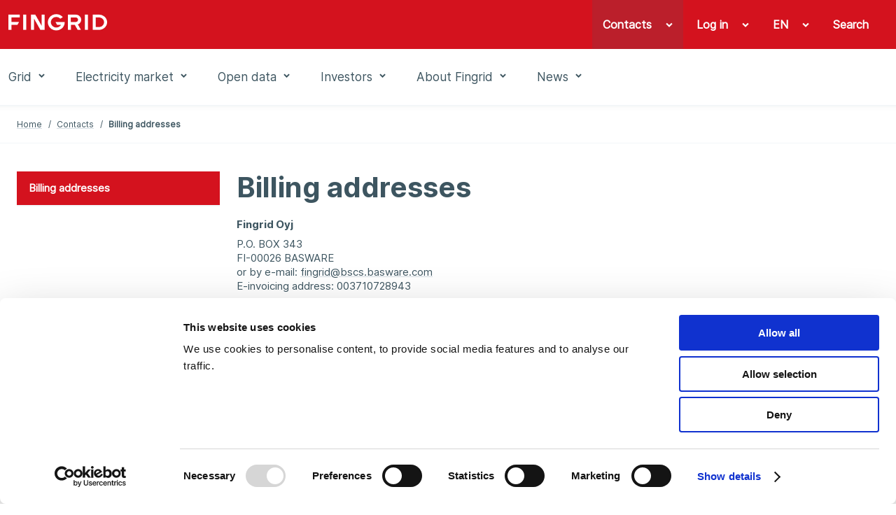

--- FILE ---
content_type: text/html; charset=utf-8
request_url: https://www.fingrid.fi/en/pages/contacts/billing-addresses/
body_size: 53656
content:


<!doctype html>
<html lang="en">
<head prefix="og: http://ogp.me/ns# article: http://ogp.me/ns/article#">
    <meta charset="utf-8" />
    <meta http-equiv="X-UA-Compatible" content="IE=edge,chrome=1" />
    <meta http-equiv="Content-Language" content="en" />
    <base href="/en/pages/contacts/billing-addresses/" />
    <title>Billing addresses - Fingrid</title>
        <meta name="viewport" content="width=device-width, initial-scale=1" />
    <link rel="canonical" href="https://www.fingrid.fi/en/pages/contacts/billing-addresses/" />

            <link rel="alternate" hreflang="en" href="/en/pages/contacts/billing-addresses/" />
        <link rel="alternate" hreflang="sv" href="/sv/sidor/kontakt/faktureringsadress/" />
        <link rel="alternate" hreflang="fi" href="/sivut/yhteystiedot/laskutusosoitteet/" />

        <meta property="og:title" content="Billing addresses" />
    <meta property="og:type" content="article" />
    <meta property="og:image" content="https://www.fingrid.fi/contentassets/c94e5db619ce4592ba9e531381ff8f16/_r1a9803-hdr-id-8909.jpg" />
    <meta property="og:url" content="https://www.fingrid.fi/en/pages/contacts/billing-addresses/" />
    <meta property="og:site_name" content="Fingrid" />
    <meta property="article:published_time" content="2017-05-19T01:01:29.0000000+03:00">

    

    <script
        id="Cookiebot"
        src="https://consent.cookiebot.com/uc.js"
        data-cbid="5e9b3c4c-ed25-44b5-8272-f8f0567e5f3e"
        data-culture="en"
        type="text/javascript"
        data-blockingmode="auto"
    ></script>
;
    


    <script>
        (function (w, t, f) {
            const enabledPages = '/en/electricity-market/datahub/,/datahub/,/en/electricity-market/datahub/questions-and-answers-about-datahub/,//,/en/electricity-market/datahub/sign-in-to-datahub-customer-portal/,//,/en/electricity-market/datahub/sign-in-to-datahub-customer-portal/datahub-customer-access-portal-qa/,//,/en/electricity-market/datahub/datahub-services/,//'.split(',').filter(x => x != '//');
            const pathname = w.location.pathname
            if (enabledPages.length > 0 && !enabledPages.includes(pathname.slice('-1') === '/' ? pathname : pathname + '/')) return;

            var s = 'script', o = '_customChat', h = atob(f), e, n;
            e = t.createElement(s);
            e.async = 1;
            e.src = h;

            w[o] = w[o] || function () {
                (w[o]._e = w[o]._e || []).push(arguments);
            };

            n = t.getElementsByTagName(s)[0];
            n.parentNode.insertBefore(e, n);
        })(window, document, 'aHR0cHM6Ly9haXN1cHBvcnQuZmkvanMvc2NyaXB0L3NjcmlwLmpz');
    </script>
;
    
<script defer data-domain="fingrid.fi" src="https://plausible.io/js/script.js"></script>
     
<script type="text/javascript">
    window.jsErrors = [];
    window.onerror = function (errorMessage) { window.jsErrors[window.jsErrors.length] = errorMessage; };
</script>

    <link rel="stylesheet" href="/static/dist/css/styles.css?v=639040785540000000">

    
</head>
<body>
    <div id="app" class="header-and-content">

        
<app-header inline-template>
    <header class="header">
        <div class="header-first-row hide-lg-tbl"
             ref="headerFirstRow">
            <div class="container-fluid">
                <div class="wrapper grid-max-width">
                    <div class="row">
                        <div class="logo col-sm-5">
                            <a href="/en/" title="Fingrid">
                                <img src="/static/dist/images/site/logo.png" srcset="/static/dist/images/site/logo2x.png 2x">
                            </a>
                        </div>
                        <div class="main-navigation col-sm-7">
                            <ul>
                                    <toggle inline-template>
                                        <li class="base selected"
                                            v-on:click="active = !active"
                                            v-on:mouseenter="active = true"
                                            v-on:mouseleave="active = false"
                                            v-bind:class="{ active: active }">
                                            <a class="base" 
                                                href="javascript:;"
                                                aria-haspopup="menu"
                                                :aria-expanded="active"
                                            >
                                                <span>Contacts</span>
                                                <span class="chevron"
                                                      v-bind:class="{'chevron--up': active, 'chevron--down': !active}">
                                                    <icon glyph="#chevron" class="icon"></icon>
                                                </span>
                                            </a>

    <div v-if="active"
         class="header-dropdown"
         v-cloak>
        <ul class="dropdown-navigation">
                <li>
                    <a href="/en/pages/contacts/offices/" target="_self"><span>Offices</span></a>
                </li>
                <li>
                    <a href="/en/pages/contacts/customer-contacts/" target="_self"><span>Customer contacts</span></a>
                </li>
                <li>
                    <a href="/en/pages/contacts/media-contact-persons/" target="_self"><span>Media contact persons</span></a>
                </li>
                <li>
                    <a href="/en/pages/contacts/extranet-service/" target="_self"><span>Extranet services</span></a>
                </li>
                <li>
                    <a href="/en/pages/contacts/fault-reports/" target="_self"><span>Fault reports</span></a>
                </li>
                <li>
                    <a href="/en/pages/contacts/feedback/" target="_self"><span>Give feedback</span></a>
                </li>
                <li>
                    <a href="/en/pages/contacts/billing-addresses/" target="_self"><span>Billing addresses</span></a>
                </li>
                <li>
                    <a href="/en/pages/contacts/raise-a-compliance-concern/" target="_self"><span>Reporting misconduct, the reporting channel, and whistleblower protection</span></a>
                </li>
        </ul>
    </div>
                                        </li>
                                    </toggle>
                                                                    <toggle inline-template>
                                        <li class="base"
                                            v-on:mouseenter="active = true"
                                            v-on:mouseleave="active = false"
                                            v-bind:class="{ active: active }">

                                            <a class="base"
                                                href="/en/pages/contacts/extranet-service/"
                                                target="_blank"
                                                aria-haspopup="menu"
                                                :aria-expanded="active"
                                            >
                                                <span>Log in</span>
                                                    <span class="chevron"
                                                        v-bind:class="{'chevron--up': active, 'chevron--down': !active}">
                                                        <icon glyph="#chevron" class="icon"></icon>
                                                    </span>
                                            </a>

                                                <div v-if="active"
                                                    class="header-dropdown"
                                                    v-cloak>

                                                    <ul class="dropdown-navigation dropdown-navigation--language">
                                                            <li>
                                                                <a href="https://oma.fingrid.fi/en/" target="_blank">
                                                                    <span>My Fingrid</span>
                                                                </a>
                                                            </li>
                                                            <li>
                                                                <a href="https://partners.fingrid.fi/en" target="_blank">
                                                                    <span>My Fingrid for Partners</span>
                                                                </a>
                                                            </li>
                                                            <li>
                                                                <a href="/en/pages/contacts/extranet-service/" target="_blank">
                                                                    <span>Extranet services</span>
                                                                </a>
                                                            </li>
                                                    </ul>
                                                </div>

                                        </li>
                                    </toggle>
                                <toggle inline-template>
                                    <li class="base"
                                        v-on:mouseenter="active = true"
                                        v-on:mouseleave="active = false"
                                        v-bind:class="{ active: active }">
                                        <a class="base"
                                            href="javascript:;"
                                            area-haspopup="true"
                                            :area-expanded="active"
                                            v-on:click="toggle()"
                                        >
                                            <span>EN</span>
                                            <span class="chevron"
                                                  v-bind:class="{'chevron--up': active, 'chevron--down': !active}">
                                                <icon glyph="#chevron" class="icon"></icon>
                                            </span>
                                        </a>
                                        <div v-if="active"
                                             class="header-dropdown"
                                             v-cloak>
                                            <ul class="dropdown-navigation dropdown-navigation--language">
                                                    <li>
                                                        <a href="/sv/sidor/kontakt/faktureringsadress/">
                                                            <span>SV</span>
                                                        </a>
                                                    </li>
                                                    <li>
                                                        <a href="/sivut/yhteystiedot/laskutusosoitteet/">
                                                            <span>FI</span>
                                                        </a>
                                                    </li>
                                            </ul>
                                        </div>
                                    </li>
                                </toggle>
                                <toggle inline-template>
                                    <li class="base"
                                        v-on:mouseenter="active = true"
                                        v-on:mouseleave="active = false"
                                        v-bind:class="{ active: active }">
                                        <a class="base" href="/en/search/">
                                            <span class="search-link">
                                                Search
                                            </span>
                                        </a>
                                    </li>
                                </toggle>
                            </ul>
                        </div>
                    </div>
                </div>
            </div>
        </div>
        <div class="header-second-row"
             v-bind:class="{'header-sticky': fixedHeader}">
            <div class="container-fluid">
                <div :class="{'hidden': !fixedHeader}" class="logo hide-lg-tbl">
                    <a href="/en/" title="Fingrid">
                        <img src="/static/dist/images/site/logo_red.png" srcset="/static/dist/images/site/logo2x_red.png 2x">
                    </a>
                </div>
                <div class="wrapper grid-max-width">
                    <div class="row between-xs text-center start-lg-tbl">
                        <div class="col-xs-2 show-md-tbl hamburger-navigation">
                            <button class="base" v-on:click="toggleMenu('navigation')">
                                <icon glyph="#menu_burger" class="icon" v-bind:style="menuActive && {'display': 'none'}"></icon>
                                <icon glyph="#close" class="icon" v-bind:style="!menuActive && {'display': 'none'}"></icon>
                            </button>

                            <transition name="hamburger-menu">
                                <div class="hamburger-menu"
                                     v-show="activeItem === 'navigation'"
                                     v-cloak>
                                    <div class="items main-items">
                                        <mobile-menu :items='[{"Children":[{"Children":[],"Name":"Transmission grid services","Url":"/en/grid/main-grid-services/","Selected":false,"TargetFrame":"_self","ContentLink":"11881","Graph":false,"MegamenuImage":null,"MegamenuDescription":null},{"Children":[{"Children":[],"Name":"Examine grid connections on a map","Url":"/en/grid/grid-connection-agreement-phases/grid-scope/","Selected":false,"TargetFrame":"_self","ContentLink":"15450","Graph":false,"MegamenuImage":null,"MegamenuDescription":null},{"Children":[],"Name":"Send a connection enquiry","Url":"/en/grid/grid-connection-agreement-phases/uusi-liityntakysely/","Selected":false,"TargetFrame":"_self","ContentLink":"11559","Graph":false,"MegamenuImage":null,"MegamenuDescription":null},{"Children":[],"Name":"General connection terms","Url":"/en/grid/grid-connection-agreement-phases/general-connection-terms/","Selected":false,"TargetFrame":"_self","ContentLink":"319","Graph":false,"MegamenuImage":null,"MegamenuDescription":null},{"Children":[],"Name":"Connection agreement and grid connection fees","Url":"/en/grid/grid-connection-agreement-phases/liittymissopimus-ja--maksut/","Selected":false,"TargetFrame":"_self","ContentLink":"11909","Graph":false,"MegamenuImage":null,"MegamenuDescription":null},{"Children":[],"Name":"Main grid contract and service fees","Url":"/en/grid/grid-connection-agreement-phases/main-grid-contract-and-service-fees/","Selected":false,"TargetFrame":"_self","ContentLink":"19814","Graph":false,"MegamenuImage":null,"MegamenuDescription":null},{"Children":[],"Name":"Grid code specifications","Url":"/en/grid/grid-connection-agreement-phases/grid-code-specifications/","Selected":false,"TargetFrame":"_self","ContentLink":"14917","Graph":false,"MegamenuImage":null,"MegamenuDescription":null},{"Children":[],"Name":"Archive","Url":"/en/grid/grid-connection-agreement-phases/main-grid-contract-2012-2015/","Selected":false,"TargetFrame":"_self","ContentLink":"315","Graph":false,"MegamenuImage":null,"MegamenuDescription":null}],"Name":"Connection to the main grid","Url":"/en/grid/grid-connection-agreement-phases/","Selected":false,"TargetFrame":"_self","ContentLink":"5937","Graph":false,"MegamenuImage":null,"MegamenuDescription":null},{"Children":[{"Children":[],"Name":"Fingrid’s electricity transmission network","Url":"/en/grid/development/power-transmission-grid-of-fingrid/","Selected":false,"TargetFrame":"_self","ContentLink":"114","Graph":false,"MegamenuImage":null,"MegamenuDescription":null},{"Children":[],"Name":"Main electricity transmission lines","Url":"/en/grid/development/main-electricity-transmission-lines/","Selected":false,"TargetFrame":"_self","ContentLink":"194","Graph":false,"MegamenuImage":null,"MegamenuDescription":null},{"Children":[],"Name":"Electricity system of Finland","Url":"/en/grid/development/electricity-system-of-finland/","Selected":false,"TargetFrame":"_self","ContentLink":"192","Graph":false,"MegamenuImage":null,"MegamenuDescription":null},{"Children":[],"Name":"Part of the Nordic power system","Url":"/en/grid/development/part-of-the-nordic-power-system/","Selected":false,"TargetFrame":"_self","ContentLink":"196","Graph":false,"MegamenuImage":null,"MegamenuDescription":null},{"Children":[],"Name":"Prospects for future electricity production and consumption Q3 2025","Url":"/en/grid/development/prospects-for-future-electricity-production-and-consumption-q3-2024/","Selected":false,"TargetFrame":"_self","ContentLink":"62598","Graph":false,"MegamenuImage":null,"MegamenuDescription":null},{"Children":[],"Name":"Main grid development plan 2026-2035","Url":"/en/grid/development/Main-grid-development-plan/","Selected":false,"TargetFrame":"_self","ContentLink":"56960","Graph":false,"MegamenuImage":null,"MegamenuDescription":null},{"Children":[],"Name":"Electricity system vision 2025","Url":"/en/grid/development/electricity-system-vision-2025/","Selected":false,"TargetFrame":"_self","ContentLink":"65212","Graph":false,"MegamenuImage":null,"MegamenuDescription":null},{"Children":[],"Name":"Offshore wind power report","Url":"/en/grid/development/offshore-wind-power-report/","Selected":false,"TargetFrame":"_self","ContentLink":"63979","Graph":false,"MegamenuImage":null,"MegamenuDescription":null},{"Children":[],"Name":"Hydrogen economy project","Url":"/en/grid/development/fingrid-and-gasgrid-hydrogen-economy-project/","Selected":false,"TargetFrame":"_self","ContentLink":"62232","Graph":false,"MegamenuImage":null,"MegamenuDescription":null},{"Children":[],"Name":"Extent of the main grid","Url":"/en/grid/development/extent-of-the-main-grid/","Selected":false,"TargetFrame":"_self","ContentLink":"8959","Graph":false,"MegamenuImage":null,"MegamenuDescription":null},{"Children":[],"Name":"History and expansion of the main grid","Url":"/en/grid/development/history-and-expansion-of-the-main-grid/","Selected":false,"TargetFrame":"_self","ContentLink":"8638","Graph":false,"MegamenuImage":null,"MegamenuDescription":null}],"Name":"Network design","Url":"/en/grid/development/","Selected":false,"TargetFrame":"_self","ContentLink":"140","Graph":false,"MegamenuImage":null,"MegamenuDescription":null},{"Children":[{"Children":[],"Name":"Power system management","Url":"/en/grid/power-transmission/power-system-management/","Selected":false,"TargetFrame":"_self","ContentLink":"188","Graph":false,"MegamenuImage":null,"MegamenuDescription":null},{"Children":[],"Name":"Maintenance of power balance","Url":"/en/grid/power-transmission/maintenance-of-power-balance/","Selected":false,"TargetFrame":"_self","ContentLink":"191","Graph":false,"MegamenuImage":null,"MegamenuDescription":null},{"Children":[],"Name":"Maintaining system security","Url":"/en/grid/power-transmission/maintaining-of-system-security/","Selected":false,"TargetFrame":"_self","ContentLink":"190","Graph":false,"MegamenuImage":null,"MegamenuDescription":null},{"Children":[],"Name":"Supply security of electricity","Url":"/en/grid/power-transmission/supply-security-of-electricity/","Selected":false,"TargetFrame":"_self","ContentLink":"182","Graph":false,"MegamenuImage":null,"MegamenuDescription":null},{"Children":[],"Name":"Transmission management","Url":"/en/grid/power-transmission/transmission-management/","Selected":false,"TargetFrame":"_self","ContentLink":"189","Graph":false,"MegamenuImage":null,"MegamenuDescription":null}],"Name":"Electricity transmission and the use of the electricity system","Url":"/en/grid/power-transmission/","Selected":false,"TargetFrame":"_self","ContentLink":"317","Graph":false,"MegamenuImage":null,"MegamenuDescription":null},{"Children":[{"Children":[],"Name":"The progress of the project","Url":"/en/grid/construction/project-stages/","Selected":false,"TargetFrame":"_self","ContentLink":"18910","Graph":false,"MegamenuImage":null,"MegamenuDescription":null},{"Children":[],"Name":"The Helsinki 400 kilovolt power cable connection","Url":"/en/grid/construction/power-cable-Helsinki/","Selected":false,"TargetFrame":"_self","ContentLink":"19577","Graph":false,"MegamenuImage":null,"MegamenuDescription":null},{"Children":[],"Name":"Aurora Line","Url":"/en/grid/construction/aurora-line/","Selected":false,"TargetFrame":"_self","ContentLink":"19829","Graph":false,"MegamenuImage":null,"MegamenuDescription":null},{"Children":[],"Name":"Aurora Line 2","Url":"/en/grid/construction/aurora-line-2/","Selected":false,"TargetFrame":"_self","ContentLink":"66846","Graph":false,"MegamenuImage":null,"MegamenuDescription":null},{"Children":[],"Name":"​​Fenno-Skan 3​","Url":"/en/grid/construction/fenno-skan-3/","Selected":false,"TargetFrame":"_self","ContentLink":"67188","Graph":false,"MegamenuImage":null,"MegamenuDescription":null}],"Name":"Construction","Url":"/en/grid/construction/","Selected":false,"TargetFrame":"_self","ContentLink":"18900","Graph":false,"MegamenuImage":null,"MegamenuDescription":null},{"Children":[{"Children":[],"Name":"Transmission lines","Url":"/en/grid/maintenance/transmission-lines/","Selected":false,"TargetFrame":"_self","ContentLink":"139","Graph":false,"MegamenuImage":null,"MegamenuDescription":null},{"Children":[],"Name":"Substations","Url":"/en/grid/maintenance/substations/","Selected":false,"TargetFrame":"_self","ContentLink":"138","Graph":false,"MegamenuImage":null,"MegamenuDescription":null},{"Children":[],"Name":"Reserve power plants","Url":"/en/grid/maintenance/reserve-power-plants/","Selected":false,"TargetFrame":"_self","ContentLink":"2009","Graph":false,"MegamenuImage":null,"MegamenuDescription":null}],"Name":"Maintenance","Url":"/en/grid/maintenance/","Selected":false,"TargetFrame":"_self","ContentLink":"132","Graph":false,"MegamenuImage":null,"MegamenuDescription":null},{"Children":[{"Children":[],"Name":"Occupational safety","Url":"/en/grid/safety/occupational-safety/","Selected":false,"TargetFrame":"_self","ContentLink":"141","Graph":false,"MegamenuImage":null,"MegamenuDescription":null},{"Children":[],"Name":"Impacts of transmission lines on people","Url":"/en/grid/safety/impacts-of-transmission-lines-on-people/","Selected":false,"TargetFrame":"_self","ContentLink":"162","Graph":false,"MegamenuImage":null,"MegamenuDescription":null},{"Children":[],"Name":"Safety instructions","Url":"/en/grid/safety/safety-instructions/","Selected":false,"TargetFrame":"_self","ContentLink":"147","Graph":false,"MegamenuImage":null,"MegamenuDescription":null},{"Children":[],"Name":"Frequently asked questions","Url":"/en/grid/safety/frequently-asked-questions/","Selected":false,"TargetFrame":"_self","ContentLink":"149","Graph":false,"MegamenuImage":null,"MegamenuDescription":null}],"Name":"Safety","Url":"/en/grid/safety/","Selected":false,"TargetFrame":"_self","ContentLink":"2010","Graph":false,"MegamenuImage":null,"MegamenuDescription":null},{"Children":[{"Children":[],"Name":"Fees","Url":"/en/grid/peak-load-capacity/fees/","Selected":false,"TargetFrame":"_self","ContentLink":"263","Graph":false,"MegamenuImage":null,"MegamenuDescription":null},{"Children":[],"Name":"Yearly periods","Url":"/en/grid/peak-load-capacity/yearly-periods/","Selected":false,"TargetFrame":"_self","ContentLink":"3128","Graph":false,"MegamenuImage":null,"MegamenuDescription":null}],"Name":"Peak load capacity","Url":"/en/grid/peak-load-capacity/","Selected":false,"TargetFrame":"_self","ContentLink":"257","Graph":true,"MegamenuImage":null,"MegamenuDescription":null},{"Children":[{"Children":[],"Name":"Land use and environmental policy","Url":"/en/grid/land-use-and-environment/land-use-and-environmental-policy/","Selected":false,"TargetFrame":"_self","ContentLink":"165","Graph":false,"MegamenuImage":null,"MegamenuDescription":null},{"Children":[],"Name":"Principles and operating methods","Url":"/en/grid/land-use-and-environment/principles-and-operating-methods/","Selected":false,"TargetFrame":"_self","ContentLink":"13478","Graph":false,"MegamenuImage":null,"MegamenuDescription":null},{"Children":[],"Name":"Mitigating environmental impacts","Url":"/en/grid/land-use-and-environment/environmental-impacts-of-transmission-lines/","Selected":false,"TargetFrame":"_self","ContentLink":"163","Graph":false,"MegamenuImage":null,"MegamenuDescription":null},{"Children":[],"Name":"Using transmission line rights-of-way","Url":"/en/grid/land-use-and-environment/using-transmission-line-rights-of-way/","Selected":false,"TargetFrame":"_self","ContentLink":"129","Graph":false,"MegamenuImage":null,"MegamenuDescription":null},{"Children":[],"Name":"Permits and statements","Url":"/en/grid/land-use-and-environment/license-and-statement/","Selected":false,"TargetFrame":"_self","ContentLink":"130","Graph":false,"MegamenuImage":null,"MegamenuDescription":null}],"Name":"Land use and environment","Url":"/en/grid/land-use-and-environment/","Selected":false,"TargetFrame":"_self","ContentLink":"157","Graph":false,"MegamenuImage":null,"MegamenuDescription":null},{"Children":[{"Children":[],"Name":"Questions and answers about electricity shortages","Url":"/en/grid/information-regarding-electricity-shortages/questions-and-answers-about-electricity-shortages/","Selected":false,"TargetFrame":"_self","ContentLink":"18317","Graph":false,"MegamenuImage":null,"MegamenuDescription":null}],"Name":"Information regarding electricity shortages","Url":"/en/grid/information-regarding-electricity-shortages/","Selected":false,"TargetFrame":"_self","ContentLink":"18308","Graph":false,"MegamenuImage":null,"MegamenuDescription":null}],"Name":"Grid","Url":"/en/grid/","Selected":false,"TargetFrame":"_self","ContentLink":"117","Graph":false,"MegamenuImage":"65136","MegamenuDescription":"\u003cp\u003eFingrid is responsible for electricity transmission in Finland\u0026rsquo;s main grid, the backbone electricity transmission network. Large electricity production plants, distribution system operators and heavy industry are connected to the main grid, which comprises more than 14,500 kilometres of 400-, 220- and 110-kilovolt transmission lines, numerous substations, and the reserve power plants that are required in the event of serious disruptions. Fingrid owns the main grid and, together with Finland\u0026rsquo;s neighbouring countries, also the main grid\u0027s international connections. The power system of Finland is part of a joint Nordic power system connected to the Central European system with DC connections.\u003c/p\u003e\n\u003cp\u003eThe principles for planning and developing the main grid are customer needs, promoting the functionality of the electricity market, maintaining system security, ensuring sufficient transmission capacity, cost-effectiveness and managing an ageing network. The grid is developed over the long term in a manner that provides technical and economic optimisation while simultaneously ensuring future operating conditions.\u0026nbsp;\u003c/p\u003e\n\u003cp\u003eOn these pages, you can find instructions on how to connect to the main grid, learn about the system\u0026rsquo;s technical requirements, view connection options, and submit a connection inquiry. Read more about the latest development plan for the main grid, the vision for the electricity system and other grid development projects. Here, we will present our ongoing main grid construction projects, our principles for main grid maintenance, and our occupational health and safety practices. We take the environment into account in our grid maintenance, long-term land use, and the construction of transmission lines, substations and reserve power plants.\u003c/p\u003e"},{"Children":[{"Children":[],"Name":"Electricity market services","Url":"/en/electricity-market/Electricity-market-services/","Selected":false,"TargetFrame":"_self","ContentLink":"325","Graph":false,"MegamenuImage":null,"MegamenuDescription":null},{"Children":[{"Children":[],"Name":"State of the Baltic Sea area power system","Url":"/en/electricity-market/power-system/state-of-the-nordic-power-system/","Selected":false,"TargetFrame":"_self","ContentLink":"3350","Graph":false,"MegamenuImage":null,"MegamenuDescription":null},{"Children":[],"Name":"Operation disturbances","Url":"/en/electricity-market/power-system/operation-disturbances/","Selected":false,"TargetFrame":"_self","ContentLink":"180","Graph":false,"MegamenuImage":null,"MegamenuDescription":null}],"Name":"Power system","Url":"/en/electricity-market/power-system/","Selected":false,"TargetFrame":"_self","ContentLink":"238","Graph":false,"MegamenuImage":null,"MegamenuDescription":null},{"Children":[{"Children":[],"Name":"Electricity market development projects","Url":"/en/electricity-market/market-integration/electricity-market-development-projects/","Selected":false,"TargetFrame":"_self","ContentLink":"8456","Graph":false,"MegamenuImage":null,"MegamenuDescription":null},{"Children":[],"Name":"Network codes","Url":"/en/electricity-market/market-integration/network-codes/","Selected":false,"TargetFrame":"_self","ContentLink":"241","Graph":false,"MegamenuImage":null,"MegamenuDescription":null},{"Children":[],"Name":"European co-operation","Url":"/en/electricity-market/market-integration/european-co-operation/","Selected":false,"TargetFrame":"_self","ContentLink":"297","Graph":false,"MegamenuImage":null,"MegamenuDescription":null}],"Name":"Unified electricity market","Url":"/en/electricity-market/market-integration/","Selected":false,"TargetFrame":"_self","ContentLink":"201","Graph":false,"MegamenuImage":null,"MegamenuDescription":null},{"Children":[{"Children":[],"Name":"Description of balance model","Url":"/en/electricity-market/balance-service/description-of-balance-model/","Selected":false,"TargetFrame":"_self","ContentLink":"308","Graph":false,"MegamenuImage":null,"MegamenuDescription":null},{"Children":[],"Name":"Imbalance settlement","Url":"/en/electricity-market/balance-service/imbalance-settlement/","Selected":false,"TargetFrame":"_self","ContentLink":"305","Graph":false,"MegamenuImage":null,"MegamenuDescription":null},{"Children":[],"Name":"Fees","Url":"/en/electricity-market/balance-service/fees/","Selected":false,"TargetFrame":"_self","ContentLink":"304","Graph":false,"MegamenuImage":null,"MegamenuDescription":null}],"Name":"Balance services","Url":"/en/electricity-market/balance-service/","Selected":false,"TargetFrame":"_self","ContentLink":"298","Graph":false,"MegamenuImage":null,"MegamenuDescription":null},{"Children":[{"Children":[],"Name":"Power system reserves","Url":"/en/electricity-market/reserves/power-system-reserves/","Selected":false,"TargetFrame":"_self","ContentLink":"64339","Graph":false,"MegamenuImage":null,"MegamenuDescription":null},{"Children":[],"Name":"Reserve markets","Url":"/en/electricity-market/reserves/reserve-markets/","Selected":false,"TargetFrame":"_self","ContentLink":"64340","Graph":false,"MegamenuImage":null,"MegamenuDescription":null},{"Children":[],"Name":"Reserve products and market participation","Url":"/en/electricity-market/reserves/reserve-products/","Selected":false,"TargetFrame":"_self","ContentLink":"64341","Graph":false,"MegamenuImage":null,"MegamenuDescription":null},{"Children":[],"Name":"Reserve market development","Url":"/en/electricity-market/reserves/reserve-market-development/","Selected":false,"TargetFrame":"_self","ContentLink":"64348","Graph":false,"MegamenuImage":null,"MegamenuDescription":null}],"Name":"Reserves","Url":"/en/electricity-market/reserves/","Selected":false,"TargetFrame":"_self","ContentLink":"64338","Graph":false,"MegamenuImage":null,"MegamenuDescription":null},{"Children":[{"Children":[],"Name":"Questions and answers about Datahub","Url":"/en/electricity-market/datahub/questions-and-answers-about-datahub/","Selected":false,"TargetFrame":"_self","ContentLink":"15297","Graph":false,"MegamenuImage":null,"MegamenuDescription":null},{"Children":[],"Name":"Sign in to Datahub Customer Portal","Url":"/en/electricity-market/datahub/sign-in-to-datahub-customer-portal/","Selected":false,"TargetFrame":"_self","ContentLink":"52707","Graph":false,"MegamenuImage":null,"MegamenuDescription":null},{"Children":[],"Name":"Information Exchange Services","Url":"/en/electricity-market/datahub/datahub-services/","Selected":false,"TargetFrame":"_self","ContentLink":"277","Graph":false,"MegamenuImage":null,"MegamenuDescription":null}],"Name":"Datahub","Url":"/en/electricity-market/datahub/","Selected":false,"TargetFrame":"_self","ContentLink":"64474","Graph":false,"MegamenuImage":null,"MegamenuDescription":null},{"Children":[{"Children":[],"Name":"Joining the electricity GO register","Url":"/en/electricity-market/guarantees-of-origin/joining-the-go-register/","Selected":false,"TargetFrame":"_self","ContentLink":"6658","Graph":false,"MegamenuImage":null,"MegamenuDescription":null},{"Children":[],"Name":"Transactions of electricity GOs","Url":"/en/electricity-market/guarantees-of-origin/transactions-of-gos/","Selected":false,"TargetFrame":"_self","ContentLink":"6664","Graph":false,"MegamenuImage":null,"MegamenuDescription":null},{"Children":[],"Name":"Fees","Url":"/en/electricity-market/guarantees-of-origin/fees/","Selected":false,"TargetFrame":"_self","ContentLink":"271","Graph":false,"MegamenuImage":null,"MegamenuDescription":null},{"Children":[],"Name":"Legislation","Url":"/en/electricity-market/guarantees-of-origin/legislation/","Selected":false,"TargetFrame":"_self","ContentLink":"269","Graph":false,"MegamenuImage":null,"MegamenuDescription":null},{"Children":[],"Name":"Frequently asked questions","Url":"/en/electricity-market/guarantees-of-origin/frequently-asked-questions/","Selected":false,"TargetFrame":"_self","ContentLink":"270","Graph":false,"MegamenuImage":null,"MegamenuDescription":null},{"Children":[],"Name":"Material and market information","Url":"/en/electricity-market/guarantees-of-origin/Material-and-market-information/","Selected":false,"TargetFrame":"_self","ContentLink":"6670","Graph":false,"MegamenuImage":null,"MegamenuDescription":null}],"Name":"Guarantees of Origin","Url":"/en/electricity-market/guarantees-of-origin/","Selected":false,"TargetFrame":"_self","ContentLink":"264","Graph":false,"MegamenuImage":null,"MegamenuDescription":null}],"Name":"Electricity market","Url":"/en/electricity-market/","Selected":false,"TargetFrame":"_self","ContentLink":"198","Graph":false,"MegamenuImage":"65137","MegamenuDescription":"\u003cp\u003eA functioning electricity market is in everyone\u0027s best interests. Fingrid\u0027s mission is to promote the functionality, efficiency and reliability of the electricity market. An undisrupted power supply now and in the future is Fingrid\u0026rsquo;s responsibility. As electricity markets expand, Finland is becoming more closely involved in pan-European developments within the sector. By promoting the functionality of the electricity market, Fingrid ensures that Finns continue to receive the cheapest electricity possible. We work closely with other Nordic transmission system operators. We are actively working to develop both Nordic market opportunities and European electricity markets, while safeguarding national interests.\u003c/p\u003e\n\u003cp\u003eThese pages contain general information about the electricity market and Fingrid\u0027s electricity market services: electricity market development, reserve market services, balance services, the data hub, and guarantee of origin services. You can also learn about international electricity market projects, European electricity market legislation, and different types of reserves.\u003c/p\u003e"},{"Children":[{"Children":[],"Name":"Fingrid Open data","Url":"/en/electricity-market-information/fingrid-open-data/","Selected":false,"TargetFrame":"_self","ContentLink":"292","Graph":false,"MegamenuImage":null,"MegamenuDescription":null},{"Children":[{"Children":[],"Name":"Generation forecast","Url":"/en/electricity-market-information/load-and-generation-forecasts/generation-hourly-forecast/","Selected":false,"TargetFrame":"_self","ContentLink":"2600","Graph":true,"MegamenuImage":null,"MegamenuDescription":null},{"Children":[],"Name":"Load forecast","Url":"/en/electricity-market-information/load-and-generation-forecasts/load-hourly-forecast/","Selected":false,"TargetFrame":"_self","ContentLink":"2656","Graph":true,"MegamenuImage":null,"MegamenuDescription":null}],"Name":"Load and generation forecasts","Url":"/en/electricity-market-information/load-and-generation-forecasts/","Selected":false,"TargetFrame":"_self","ContentLink":"230","Graph":true,"MegamenuImage":null,"MegamenuDescription":null},{"Children":[],"Name":"Load and generation","Url":"/en/electricity-market-information/load-and-generation/","Selected":false,"TargetFrame":"_self","ContentLink":"227","Graph":true,"MegamenuImage":null,"MegamenuDescription":null},{"Children":[],"Name":"Wind power generation","Url":"/en/electricity-market-information/wind-power-generation/","Selected":false,"TargetFrame":"_self","ContentLink":"2518","Graph":true,"MegamenuImage":null,"MegamenuDescription":null},{"Children":[],"Name":"Solar power","Url":"/en/electricity-market-information/solar-power/","Selected":false,"TargetFrame":"_self","ContentLink":"228","Graph":true,"MegamenuImage":null,"MegamenuDescription":null},{"Children":[],"Name":"Real-time CO2 emissions estimate","Url":"/en/electricity-market-information/real-time-co2-emissions-estimate/","Selected":false,"TargetFrame":"_self","ContentLink":"9287","Graph":true,"MegamenuImage":null,"MegamenuDescription":null},{"Children":[{"Children":[],"Name":"aFRR capacity market","Url":"/en/electricity-market-information/reserve-market-information/automatic-frequency-restoration-reserve-afrr-realised-hourly-transactions/","Selected":false,"TargetFrame":"_self","ContentLink":"2562","Graph":true,"MegamenuImage":null,"MegamenuDescription":null},{"Children":[],"Name":"aFRR energy market","Url":"/en/electricity-market-information/reserve-market-information/afrr-energy-market/","Selected":false,"TargetFrame":"_self","ContentLink":"63316","Graph":true,"MegamenuImage":null,"MegamenuDescription":null},{"Children":[],"Name":"Frequency containment reserves (FCR-N, FCR-D up and FCR-D down), transactions in the hourly and yearly markets","Url":"/en/electricity-market-information/reserve-market-information/frequency-controlled-disturbance-reserve/","Selected":false,"TargetFrame":"_self","ContentLink":"2560","Graph":true,"MegamenuImage":null,"MegamenuDescription":null},{"Children":[],"Name":"Activated FCR-N","Url":"/en/electricity-market-information/reserve-market-information/activated-reserve/","Selected":false,"TargetFrame":"_self","ContentLink":"2564","Graph":true,"MegamenuImage":null,"MegamenuDescription":null},{"Children":[],"Name":"Special regulation","Url":"/en/electricity-market-information/reserve-market-information/special-regulation/","Selected":false,"TargetFrame":"_self","ContentLink":"226","Graph":true,"MegamenuImage":null,"MegamenuDescription":null},{"Children":[],"Name":"Fast Frequency Reserve (FFR)","Url":"/en/electricity-market-information/reserve-market-information/fast-frequency-reserve/","Selected":false,"TargetFrame":"_self","ContentLink":"12511","Graph":true,"MegamenuImage":null,"MegamenuDescription":null},{"Children":[],"Name":"Volume and price of balancing energy","Url":"/en/electricity-market-information/reserve-market-information/balancing-power-price/","Selected":false,"TargetFrame":"_self","ContentLink":"2523","Graph":true,"MegamenuImage":null,"MegamenuDescription":null},{"Children":[],"Name":"Aggregated regulating bids","Url":"/en/electricity-market-information/reserve-market-information/aggregated-regulating-bids/","Selected":false,"TargetFrame":"_self","ContentLink":"2524","Graph":true,"MegamenuImage":null,"MegamenuDescription":null},{"Children":[],"Name":"Balancing Capacity Market, estimate of required procurement","Url":"/en/electricity-market-information/reserve-market-information/balancing-capacity-market-estimate-of-required-procurement/","Selected":false,"TargetFrame":"_self","ContentLink":"2529","Graph":false,"MegamenuImage":null,"MegamenuDescription":null},{"Children":[],"Name":"Balancing capacity market, procurement","Url":"/en/electricity-market-information/reserve-market-information/balancing-capacity-market-procurement/","Selected":false,"TargetFrame":"_self","ContentLink":"19640","Graph":false,"MegamenuImage":null,"MegamenuDescription":null},{"Children":[],"Name":"Balancing capacity market, archive","Url":"/en/electricity-market-information/reserve-market-information/balancing-capacity-market-archive/","Selected":false,"TargetFrame":"_self","ContentLink":"11931","Graph":false,"MegamenuImage":null,"MegamenuDescription":null}],"Name":"Reserve market information","Url":"/en/electricity-market-information/reserve-market-information/","Selected":false,"TargetFrame":"_self","ContentLink":"6211","Graph":true,"MegamenuImage":null,"MegamenuDescription":null},{"Children":[],"Name":"Inertia of the Nordic power system","Url":"/en/electricity-market-information/InertiaofNordicpowersystem/","Selected":false,"TargetFrame":"_self","ContentLink":"9181","Graph":true,"MegamenuImage":null,"MegamenuDescription":null},{"Children":[{"Children":[],"Name":"Mid-term capacity development","Url":"/en/electricity-market-information/cross-border-transmission/mid-term-capacity-development/","Selected":false,"TargetFrame":"_self","ContentLink":"2618","Graph":false,"MegamenuImage":null,"MegamenuDescription":null}],"Name":"Cross-border transmission","Url":"/en/electricity-market-information/cross-border-transmission/","Selected":false,"TargetFrame":"_self","ContentLink":"231","Graph":true,"MegamenuImage":null,"MegamenuDescription":null},{"Children":[],"Name":"Available capacities","Url":"/en/electricity-market-information/available-capacities/","Selected":false,"TargetFrame":"_self","ContentLink":"235","Graph":true,"MegamenuImage":null,"MegamenuDescription":null},{"Children":[{"Children":[],"Name":"Transactions of electricity GOs as monthly totals (MWh)","Url":"/en/electricity-market-information/transactions-of-gos2/transactions-of-gos/","Selected":false,"TargetFrame":"_self","ContentLink":"7950","Graph":true,"MegamenuImage":null,"MegamenuDescription":null},{"Children":[],"Name":"Transactions of electricity GOs by production type (MWh)","Url":"/en/electricity-market-information/transactions-of-gos2/by-production-type/","Selected":false,"TargetFrame":"_self","ContentLink":"7949","Graph":true,"MegamenuImage":null,"MegamenuDescription":null},{"Children":[],"Name":"Account holders","Url":"/en/electricity-market-information/transactions-of-gos2/account-holders/","Selected":false,"TargetFrame":"_self","ContentLink":"7951","Graph":true,"MegamenuImage":null,"MegamenuDescription":null},{"Children":[],"Name":"Production devices","Url":"/en/electricity-market-information/transactions-of-gos2/production-devices/","Selected":false,"TargetFrame":"_self","ContentLink":"7952","Graph":true,"MegamenuImage":null,"MegamenuDescription":null}],"Name":"GO Data ","Url":"/en/electricity-market-information/transactions-of-gos2/","Selected":false,"TargetFrame":"_self","ContentLink":"2754","Graph":true,"MegamenuImage":null,"MegamenuDescription":null},{"Children":[{"Children":[],"Name":"Price of imbalance power until 1.11.2021 01.00","Url":"/en/electricity-market-information/imbalance/price-of-imbalance-power/","Selected":false,"TargetFrame":"_self","ContentLink":"208","Graph":true,"MegamenuImage":null,"MegamenuDescription":null},{"Children":[],"Name":"Imbalance power between Finland and Sweden","Url":"/en/electricity-market-information/imbalance/imbalance-power-between-finland-and-sweden/","Selected":false,"TargetFrame":"_self","ContentLink":"2576","Graph":true,"MegamenuImage":null,"MegamenuDescription":null},{"Children":[],"Name":"Imbalance price from 1.11.2021","Url":"/en/electricity-market-information/imbalance/imbalance-price/","Selected":false,"TargetFrame":"_self","ContentLink":"15079","Graph":false,"MegamenuImage":null,"MegamenuDescription":null}],"Name":"Imbalance","Url":"/en/electricity-market-information/imbalance/","Selected":false,"TargetFrame":"_self","ContentLink":"205","Graph":true,"MegamenuImage":null,"MegamenuDescription":null},{"Children":[],"Name":"Congestion income","Url":"/en/electricity-market-information/congestion-income/","Selected":false,"TargetFrame":"_self","ContentLink":"204","Graph":true,"MegamenuImage":null,"MegamenuDescription":null},{"Children":[],"Name":"History data from cut P1","Url":"/en/electricity-market-information/history-data-from-cut-p1/","Selected":false,"TargetFrame":"_self","ContentLink":"2599","Graph":true,"MegamenuImage":null,"MegamenuDescription":null},{"Children":[],"Name":"European transparency platform","Url":"/en/electricity-market-information/european-transparency-platform/","Selected":false,"TargetFrame":"_self","ContentLink":"293","Graph":false,"MegamenuImage":null,"MegamenuDescription":null}],"Name":"Open data","Url":"/en/electricity-market-information/","Selected":false,"TargetFrame":"_self","ContentLink":"291","Graph":true,"MegamenuImage":"65138","MegamenuDescription":"\u003cp\u003eFingrid publishes open data on Finland\u0027s electricity system and electricity markets. This open data consists of content and data in digital format that anyone can freely use and share at no cost. Providing easy access to summarised data enables the development of new services and applications, and is a cost-effective way of improving efficiency in the electricity market.\u003c/p\u003e\n\u003cp\u003eFingrid\u0027s website contains a wealth of information about the electricity system and electricity markets, including real-time data on the status of the electricity system that is updated every three minutes.\u003c/p\u003e\n\u003cp\u003eFingrid also has its own open data website. The service provides powerful search functions for finding and browsing datasets. You can perform limited searches on individual datasets via a separate user interface and save the results in either CSV or XML format for further processing. Data can also be downloaded in machine-readable format via an open RESTful API. The application programming interface enables and facilitates the development of data-based services.\u003c/p\u003e\n\u003cp\u003e\u0026nbsp;Fingrid\u0026rsquo;s open data website can be found at: data.fingrid.fi\u003c/p\u003e\n\u003cp\u003e\u0026nbsp;The service is continuously being developed, and feedback can be sent to: avoindata(at)fingrid.fi\u003c/p\u003e"},{"Children":[{"Children":[],"Name":"The operating principles of finance","Url":"/en/investors/the-operating-principles-of-finance/","Selected":false,"TargetFrame":"_self","ContentLink":"69","Graph":false,"MegamenuImage":null,"MegamenuDescription":null},{"Children":[{"Children":[],"Name":"Debt programmes","Url":"/en/investors/financing/debt-programmes/","Selected":false,"TargetFrame":"_self","ContentLink":"68","Graph":false,"MegamenuImage":null,"MegamenuDescription":null},{"Children":[],"Name":"Debt by source","Url":"/en/investors/financing/debt-by-source/","Selected":false,"TargetFrame":"_self","ContentLink":"67","Graph":false,"MegamenuImage":null,"MegamenuDescription":null},{"Children":[],"Name":"Debt maturity profile","Url":"/en/investors/financing/debt-maturity-profile/","Selected":false,"TargetFrame":"_self","ContentLink":"66","Graph":false,"MegamenuImage":null,"MegamenuDescription":null},{"Children":[],"Name":"Green financing","Url":"/en/investors/financing/green-financing/","Selected":false,"TargetFrame":"_self","ContentLink":"6167","Graph":false,"MegamenuImage":null,"MegamenuDescription":null},{"Children":[],"Name":"Financial risk management principles","Url":"/en/investors/financing/financial-risk-management-principles/","Selected":false,"TargetFrame":"_self","ContentLink":"65","Graph":false,"MegamenuImage":null,"MegamenuDescription":null}],"Name":"Financing","Url":"/en/investors/financing/","Selected":false,"TargetFrame":"_self","ContentLink":"63","Graph":false,"MegamenuImage":null,"MegamenuDescription":null},{"Children":[],"Name":"Credit ratings","Url":"/en/investors/credit-ratings/","Selected":false,"TargetFrame":"_self","ContentLink":"61","Graph":false,"MegamenuImage":null,"MegamenuDescription":null},{"Children":[],"Name":"Calendar","Url":"/en/investors/calendar/","Selected":false,"TargetFrame":"_self","ContentLink":"60","Graph":false,"MegamenuImage":null,"MegamenuDescription":null},{"Children":[{"Children":[],"Name":"Financial reports 2002 - 2016","Url":"/en/investors/financial-reports-and-presentations/financial-reports-archive/","Selected":false,"TargetFrame":"_self","ContentLink":"58","Graph":false,"MegamenuImage":null,"MegamenuDescription":null}],"Name":"Financial reports and presentations","Url":"/en/investors/financial-reports-and-presentations/","Selected":false,"TargetFrame":"_self","ContentLink":"57","Graph":false,"MegamenuImage":null,"MegamenuDescription":null},{"Children":[],"Name":"Shares and shareholders","Url":"/en/investors/shares-and-shareholders/","Selected":false,"TargetFrame":"_self","ContentLink":"56","Graph":false,"MegamenuImage":null,"MegamenuDescription":null},{"Children":[],"Name":"Corporate governance","Url":"/en/investors/corporate-governance/","Selected":false,"TargetFrame":"_self","ContentLink":"8909","Graph":false,"MegamenuImage":null,"MegamenuDescription":null}],"Name":"Investors","Url":"/en/investors/","Selected":false,"TargetFrame":"_self","ContentLink":"55","Graph":false,"MegamenuImage":"65139","MegamenuDescription":"\u003cp\u003eThe main objectives of Fingrid\u0027s financial management are cost-effectiveness, continuous productivity improvements, a high credit rating, and the creation of shareholder value.\u003c/p\u003e\n\u003cp\u003eTogether, the Finnish State and the National Emergency Supply Agency own more than half of Fingrid. Other owners include pension and insurance companies and other institutional investors.\u003c/p\u003e\n\u003cp\u003eThese pages present Fingrid\u0027s financial and funding principles, debt financing arrangements, credit rating, investor calendar, financial publications and presentations, shares and shareholders, and comprehensive information about corporate governance and management.\u003c/p\u003e"},{"Children":[{"Children":[{"Children":[],"Name":"Principles and responsibe procurements","Url":"/en/company/corporate-responsibility/principles/","Selected":false,"TargetFrame":"_self","ContentLink":"14209","Graph":false,"MegamenuImage":null,"MegamenuDescription":null},{"Children":[],"Name":"UN Sustainable Development Goals","Url":"/en/company/corporate-responsibility/yk-sustainable-development-goals/","Selected":false,"TargetFrame":"_self","ContentLink":"14272","Graph":false,"MegamenuImage":null,"MegamenuDescription":null},{"Children":[],"Name":"Environmental responsibility","Url":"/en/company/corporate-responsibility/environmental-responsibility/","Selected":false,"TargetFrame":"_self","ContentLink":"14218","Graph":false,"MegamenuImage":null,"MegamenuDescription":null},{"Children":[],"Name":"Social responsibility","Url":"/en/company/corporate-responsibility/social-responsibility/","Selected":false,"TargetFrame":"_self","ContentLink":"14221","Graph":false,"MegamenuImage":null,"MegamenuDescription":null},{"Children":[],"Name":"Good governance","Url":"/en/company/corporate-responsibility/good-governance/","Selected":false,"TargetFrame":"_self","ContentLink":"14226","Graph":false,"MegamenuImage":null,"MegamenuDescription":null},{"Children":[],"Name":"Reporting","Url":"/en/company/corporate-responsibility/reporting/","Selected":false,"TargetFrame":"_self","ContentLink":"14229","Graph":false,"MegamenuImage":null,"MegamenuDescription":null},{"Children":[],"Name":"Reporting misconduct, the reporting channel, and whistleblower protection","Url":"/en/company/corporate-responsibility/raise-a-compliance-concern/","Selected":false,"TargetFrame":"_self","ContentLink":"14231","Graph":false,"MegamenuImage":null,"MegamenuDescription":null}],"Name":"Corporate responsibility","Url":"/en/company/corporate-responsibility/","Selected":false,"TargetFrame":"_self","ContentLink":"13927","Graph":false,"MegamenuImage":null,"MegamenuDescription":null},{"Children":[{"Children":[],"Name":"Basic task, values and vision","Url":"/en/company/in-brief/basictask-values-vision/","Selected":false,"TargetFrame":"_self","ContentLink":"116","Graph":false,"MegamenuImage":null,"MegamenuDescription":null},{"Children":[],"Name":"Organisation","Url":"/en/company/in-brief/organisation/","Selected":false,"TargetFrame":"_self","ContentLink":"100","Graph":false,"MegamenuImage":null,"MegamenuDescription":null},{"Children":[],"Name":"Key numbers","Url":"/en/company/in-brief/key-numbers/","Selected":false,"TargetFrame":"_self","ContentLink":"115","Graph":false,"MegamenuImage":null,"MegamenuDescription":null}],"Name":"In brief","Url":"/en/company/in-brief/","Selected":false,"TargetFrame":"_self","ContentLink":"112","Graph":false,"MegamenuImage":null,"MegamenuDescription":null},{"Children":[{"Children":[],"Name":"Corporate governance statement","Url":"/en/company/corporate-governance/corporate-governance-statement/","Selected":false,"TargetFrame":"_self","ContentLink":"111","Graph":false,"MegamenuImage":null,"MegamenuDescription":null},{"Children":[],"Name":"Management principles","Url":"/en/company/corporate-governance/management-principles/","Selected":false,"TargetFrame":"_self","ContentLink":"110","Graph":false,"MegamenuImage":null,"MegamenuDescription":null},{"Children":[],"Name":"Articles of Association","Url":"/en/company/corporate-governance/articles-of-association/","Selected":false,"TargetFrame":"_self","ContentLink":"109","Graph":false,"MegamenuImage":null,"MegamenuDescription":null},{"Children":[],"Name":"General meeting","Url":"/en/company/corporate-governance/general-meeting/","Selected":false,"TargetFrame":"_self","ContentLink":"108","Graph":false,"MegamenuImage":null,"MegamenuDescription":null},{"Children":[],"Name":"Board of Directors","Url":"/en/company/corporate-governance/board-of-directors/","Selected":false,"TargetFrame":"_self","ContentLink":"107","Graph":false,"MegamenuImage":null,"MegamenuDescription":null},{"Children":[],"Name":"President and executive management group","Url":"/en/company/corporate-governance/president-and-executive-management-group/","Selected":false,"TargetFrame":"_self","ContentLink":"106","Graph":false,"MegamenuImage":null,"MegamenuDescription":null},{"Children":[],"Name":"Shareholders’ Nomination Board","Url":"/en/company/corporate-governance/shareholders-nomination-board/","Selected":false,"TargetFrame":"_self","ContentLink":"13693","Graph":false,"MegamenuImage":null,"MegamenuDescription":null},{"Children":[],"Name":"Remuneration Reports","Url":"/en/company/corporate-governance/remuneration-statement/","Selected":false,"TargetFrame":"_self","ContentLink":"105","Graph":false,"MegamenuImage":null,"MegamenuDescription":null},{"Children":[],"Name":"Committees","Url":"/en/company/corporate-governance/committees/","Selected":false,"TargetFrame":"_self","ContentLink":"328","Graph":false,"MegamenuImage":null,"MegamenuDescription":null},{"Children":[],"Name":"Risk management at Fingrid","Url":"/en/company/corporate-governance/internal-control-risk-management-and-internal-audit/","Selected":false,"TargetFrame":"_self","ContentLink":"104","Graph":false,"MegamenuImage":null,"MegamenuDescription":null},{"Children":[],"Name":"Auditing","Url":"/en/company/corporate-governance/auditing/","Selected":false,"TargetFrame":"_self","ContentLink":"103","Graph":false,"MegamenuImage":null,"MegamenuDescription":null},{"Children":[],"Name":"Insider administration","Url":"/en/company/corporate-governance/insider-administration/","Selected":false,"TargetFrame":"_self","ContentLink":"102","Graph":false,"MegamenuImage":null,"MegamenuDescription":null}],"Name":"Corporate Governance","Url":"/en/company/corporate-governance/","Selected":false,"TargetFrame":"_self","ContentLink":"101","Graph":false,"MegamenuImage":null,"MegamenuDescription":null},{"Children":[],"Name":"Careers","Url":"/en/company/careers/","Selected":false,"TargetFrame":"_self","ContentLink":"92","Graph":false,"MegamenuImage":null,"MegamenuDescription":null},{"Children":[{"Children":[],"Name":"Financial information","Url":"/en/company/finextra-oy/financial-information/","Selected":false,"TargetFrame":"_self","ContentLink":"91","Graph":false,"MegamenuImage":null,"MegamenuDescription":null}],"Name":"Finextra Oy","Url":"/en/company/finextra-oy/","Selected":false,"TargetFrame":"_self","ContentLink":"90","Graph":false,"MegamenuImage":null,"MegamenuDescription":null},{"Children":[{"Children":[],"Name":"Financial information","Url":"/en/company/datahub-oy/financial-information/","Selected":false,"TargetFrame":"_self","ContentLink":"89","Graph":false,"MegamenuImage":null,"MegamenuDescription":null}],"Name":"Datahub Oy","Url":"/en/company/datahub-oy/","Selected":false,"TargetFrame":"_self","ContentLink":"88","Graph":false,"MegamenuImage":null,"MegamenuDescription":null},{"Children":[{"Children":[],"Name":"R\u0026D focus areas","Url":"/en/company/research-and-development/rd-focus-areas/","Selected":false,"TargetFrame":"_self","ContentLink":"87","Graph":false,"MegamenuImage":null,"MegamenuDescription":null},{"Children":[],"Name":"Would you like Fingrid to join your R\u0026D project?","Url":"/en/company/research-and-development/would-you-like-fingrid-to-join-your-rd-project/","Selected":false,"TargetFrame":"_self","ContentLink":"86","Graph":false,"MegamenuImage":null,"MegamenuDescription":null},{"Children":[],"Name":"Looking for a thesis placement?","Url":"/en/company/research-and-development/looking-for-a-thesis-placement/","Selected":false,"TargetFrame":"_self","ContentLink":"85","Graph":false,"MegamenuImage":null,"MegamenuDescription":null},{"Children":[],"Name":"R\u0026D results","Url":"/en/company/research-and-development/rd-results/","Selected":false,"TargetFrame":"_self","ContentLink":"6586","Graph":false,"MegamenuImage":null,"MegamenuDescription":null}],"Name":"Research and development","Url":"/en/company/research-and-development/","Selected":false,"TargetFrame":"_self","ContentLink":"84","Graph":false,"MegamenuImage":null,"MegamenuDescription":null},{"Children":[{"Children":[],"Name":"Main electiricity transmission lines","Url":"/en/company/information-for-consumers/main-electiricity-transmission-lines/","Selected":false,"TargetFrame":"_top","ContentLink":"52062","Graph":false,"MegamenuImage":null,"MegamenuDescription":null}],"Name":"Information for consumers","Url":"/en/company/information-for-consumers/","Selected":false,"TargetFrame":"_self","ContentLink":"52045","Graph":false,"MegamenuImage":null,"MegamenuDescription":null},{"Children":[],"Name":"Glossary","Url":"/en/company/glossary/","Selected":false,"TargetFrame":"_self","ContentLink":"6082","Graph":false,"MegamenuImage":null,"MegamenuDescription":null},{"Children":[],"Name":"Annual Report","Url":"/en/company/annual-report/","Selected":false,"TargetFrame":"_self","ContentLink":"64422","Graph":false,"MegamenuImage":null,"MegamenuDescription":null}],"Name":"About Fingrid","Url":"/en/company/","Selected":false,"TargetFrame":"_self","ContentLink":"70","Graph":false,"MegamenuImage":"65140","MegamenuDescription":"\u003cp\u003eFingrid is Finland\u0026rsquo;s transmission system operator. We are developing the main grid and electricity market to mitigate climate change and achieve Finland\u0026rsquo;s climate objectives.\u0026nbsp;\u0026nbsp;\u003c/p\u003e\n\u003cp\u003eOur customers are electricity producers, network operators, major consumers of electricity, and other electricity market operators. Distribution system operators distribute electricity from the main grid to households and other consumption facilities.\u003c/p\u003e\n\u003cp\u003eTransmission system operators play a special role both in Finland and abroad. They have been given responsibility for the development and operation of the electricity system, which is essential to society. They are strictly regulated monopolies. Together, the Finnish State and the National Emergency Supply Agency own more than half of Fingrid. Other owners include pension and insurance companies and other institutional investors.\u003c/p\u003e\n\u003cp\u003eThese pages provide basic information about Fingrid: a general introduction to the company and its corporate responsibility, comprehensive information about corporate governance and management, open positions, subsidiaries, R\u0026amp;D and consumers, and Fingrid\u0027s Annual Report.\u003c/p\u003e"},{"Children":[{"Children":[],"Name":"Current news","Url":"/en/news/news/","Selected":false,"TargetFrame":"_self","ContentLink":"54","Graph":false,"MegamenuImage":null,"MegamenuDescription":null},{"Children":[{"Children":[],"Name":"Fingrid\u0027s corporate magazine","Url":"/en/news/publications2/fingrids-corporate-magazine/","Selected":false,"TargetFrame":"_self","ContentLink":"21014","Graph":false,"MegamenuImage":null,"MegamenuDescription":null},{"Children":[],"Name":"Newsletter","Url":"/en/news/publications2/newsletter/","Selected":false,"TargetFrame":"_self","ContentLink":"21145","Graph":false,"MegamenuImage":null,"MegamenuDescription":null},{"Children":[],"Name":"Brochyres and guides","Url":"/en/news/publications2/brochyres-and-guides/","Selected":false,"TargetFrame":"_self","ContentLink":"21150","Graph":false,"MegamenuImage":null,"MegamenuDescription":null},{"Children":[],"Name":"Order newsletter and printed publications","Url":"/en/news/publications2/order-printed-publications/","Selected":false,"TargetFrame":"_self","ContentLink":"21151","Graph":false,"MegamenuImage":null,"MegamenuDescription":null}],"Name":"Fingrid\u0027s publications","Url":"/en/news/publications2/","Selected":false,"TargetFrame":"_self","ContentLink":"21009","Graph":false,"MegamenuImage":null,"MegamenuDescription":null},{"Children":[],"Name":"Fingrid magazine","Url":"https://www.fingridlehti.fi/en/","Selected":false,"TargetFrame":"_blank","ContentLink":"6279","Graph":false,"MegamenuImage":null,"MegamenuDescription":null},{"Children":[{"Children":[],"Name":"Fingrid Current","Url":"/en/news/events2/fingrid-current/","Selected":false,"TargetFrame":"_self","ContentLink":"36","Graph":false,"MegamenuImage":null,"MegamenuDescription":null}],"Name":"Events","Url":"/en/news/events2/","Selected":false,"TargetFrame":"_self","ContentLink":"8900","Graph":false,"MegamenuImage":null,"MegamenuDescription":null},{"Children":[{"Children":[],"Name":"Why invest in Finland?","Url":"/en/news/welcome-to-fingrid/why-invest-in-finland/","Selected":false,"TargetFrame":"_self","ContentLink":"62282","Graph":false,"MegamenuImage":null,"MegamenuDescription":null},{"Children":[],"Name":"How can I enter the electricity market?","Url":"/en/news/welcome-to-fingrid/how-can-i-enter-the-electricity-market/","Selected":false,"TargetFrame":"_self","ContentLink":"62283","Graph":false,"MegamenuImage":null,"MegamenuDescription":null},{"Children":[],"Name":"How should I operate in the market?","Url":"/en/news/welcome-to-fingrid/how-should-i-operate-in-the-market/","Selected":false,"TargetFrame":"_self","ContentLink":"62284","Graph":false,"MegamenuImage":null,"MegamenuDescription":null}],"Name":"Welcome to Fingrid","Url":"/en/news/welcome-to-fingrid/","Selected":false,"TargetFrame":"_self","ContentLink":"62281","Graph":false,"MegamenuImage":null,"MegamenuDescription":null}],"Name":"News","Url":"/en/news/","Selected":false,"TargetFrame":"_self","ContentLink":"23","Graph":false,"MegamenuImage":"65141","MegamenuDescription":"\u003cp\u003eWe regularly report on current issues, both on our website and in the media. You can also follow Fingrid by subscribing to our newsletter and stakeholder magazine, and reading our online magazine. You can subscribe to both of these, as well as our printed brochures, on these pages. For example, we produce printed brochures for landowners about transmission line projects and living next to transmission lines. These pages also contain Fingrid\u0027s brand guidelines and instructions on how to use the company\u0026rsquo;s logo.\u003c/p\u003e\n\u003cp\u003eWe organise events for our customers, both in person and as webinars. Our most important annual stakeholder event is Fingrid Current, which is held as both an invitation-only event and a webinar.\u0026nbsp; Check out our stakeholder events on these pages and sign up!\u003c/p\u003e"}]' :main='[{"Children":[{"Children":[],"Name":"Transmission grid services","Url":"/en/grid/main-grid-services/","Selected":false,"TargetFrame":"_self","ContentLink":"11881","Graph":false,"MegamenuImage":null,"MegamenuDescription":null},{"Children":[{"Children":[],"Name":"Examine grid connections on a map","Url":"/en/grid/grid-connection-agreement-phases/grid-scope/","Selected":false,"TargetFrame":"_self","ContentLink":"15450","Graph":false,"MegamenuImage":null,"MegamenuDescription":null},{"Children":[],"Name":"Send a connection enquiry","Url":"/en/grid/grid-connection-agreement-phases/uusi-liityntakysely/","Selected":false,"TargetFrame":"_self","ContentLink":"11559","Graph":false,"MegamenuImage":null,"MegamenuDescription":null},{"Children":[],"Name":"General connection terms","Url":"/en/grid/grid-connection-agreement-phases/general-connection-terms/","Selected":false,"TargetFrame":"_self","ContentLink":"319","Graph":false,"MegamenuImage":null,"MegamenuDescription":null},{"Children":[],"Name":"Connection agreement and grid connection fees","Url":"/en/grid/grid-connection-agreement-phases/liittymissopimus-ja--maksut/","Selected":false,"TargetFrame":"_self","ContentLink":"11909","Graph":false,"MegamenuImage":null,"MegamenuDescription":null},{"Children":[],"Name":"Main grid contract and service fees","Url":"/en/grid/grid-connection-agreement-phases/main-grid-contract-and-service-fees/","Selected":false,"TargetFrame":"_self","ContentLink":"19814","Graph":false,"MegamenuImage":null,"MegamenuDescription":null},{"Children":[],"Name":"Grid code specifications","Url":"/en/grid/grid-connection-agreement-phases/grid-code-specifications/","Selected":false,"TargetFrame":"_self","ContentLink":"14917","Graph":false,"MegamenuImage":null,"MegamenuDescription":null},{"Children":[],"Name":"Archive","Url":"/en/grid/grid-connection-agreement-phases/main-grid-contract-2012-2015/","Selected":false,"TargetFrame":"_self","ContentLink":"315","Graph":false,"MegamenuImage":null,"MegamenuDescription":null}],"Name":"Connection to the main grid","Url":"/en/grid/grid-connection-agreement-phases/","Selected":false,"TargetFrame":"_self","ContentLink":"5937","Graph":false,"MegamenuImage":null,"MegamenuDescription":null},{"Children":[{"Children":[],"Name":"Fingrid’s electricity transmission network","Url":"/en/grid/development/power-transmission-grid-of-fingrid/","Selected":false,"TargetFrame":"_self","ContentLink":"114","Graph":false,"MegamenuImage":null,"MegamenuDescription":null},{"Children":[],"Name":"Main electricity transmission lines","Url":"/en/grid/development/main-electricity-transmission-lines/","Selected":false,"TargetFrame":"_self","ContentLink":"194","Graph":false,"MegamenuImage":null,"MegamenuDescription":null},{"Children":[],"Name":"Electricity system of Finland","Url":"/en/grid/development/electricity-system-of-finland/","Selected":false,"TargetFrame":"_self","ContentLink":"192","Graph":false,"MegamenuImage":null,"MegamenuDescription":null},{"Children":[],"Name":"Part of the Nordic power system","Url":"/en/grid/development/part-of-the-nordic-power-system/","Selected":false,"TargetFrame":"_self","ContentLink":"196","Graph":false,"MegamenuImage":null,"MegamenuDescription":null},{"Children":[],"Name":"Prospects for future electricity production and consumption Q3 2025","Url":"/en/grid/development/prospects-for-future-electricity-production-and-consumption-q3-2024/","Selected":false,"TargetFrame":"_self","ContentLink":"62598","Graph":false,"MegamenuImage":null,"MegamenuDescription":null},{"Children":[],"Name":"Main grid development plan 2026-2035","Url":"/en/grid/development/Main-grid-development-plan/","Selected":false,"TargetFrame":"_self","ContentLink":"56960","Graph":false,"MegamenuImage":null,"MegamenuDescription":null},{"Children":[],"Name":"Electricity system vision 2025","Url":"/en/grid/development/electricity-system-vision-2025/","Selected":false,"TargetFrame":"_self","ContentLink":"65212","Graph":false,"MegamenuImage":null,"MegamenuDescription":null},{"Children":[],"Name":"Offshore wind power report","Url":"/en/grid/development/offshore-wind-power-report/","Selected":false,"TargetFrame":"_self","ContentLink":"63979","Graph":false,"MegamenuImage":null,"MegamenuDescription":null},{"Children":[],"Name":"Hydrogen economy project","Url":"/en/grid/development/fingrid-and-gasgrid-hydrogen-economy-project/","Selected":false,"TargetFrame":"_self","ContentLink":"62232","Graph":false,"MegamenuImage":null,"MegamenuDescription":null},{"Children":[],"Name":"Extent of the main grid","Url":"/en/grid/development/extent-of-the-main-grid/","Selected":false,"TargetFrame":"_self","ContentLink":"8959","Graph":false,"MegamenuImage":null,"MegamenuDescription":null},{"Children":[],"Name":"History and expansion of the main grid","Url":"/en/grid/development/history-and-expansion-of-the-main-grid/","Selected":false,"TargetFrame":"_self","ContentLink":"8638","Graph":false,"MegamenuImage":null,"MegamenuDescription":null}],"Name":"Network design","Url":"/en/grid/development/","Selected":false,"TargetFrame":"_self","ContentLink":"140","Graph":false,"MegamenuImage":null,"MegamenuDescription":null},{"Children":[{"Children":[],"Name":"Power system management","Url":"/en/grid/power-transmission/power-system-management/","Selected":false,"TargetFrame":"_self","ContentLink":"188","Graph":false,"MegamenuImage":null,"MegamenuDescription":null},{"Children":[],"Name":"Maintenance of power balance","Url":"/en/grid/power-transmission/maintenance-of-power-balance/","Selected":false,"TargetFrame":"_self","ContentLink":"191","Graph":false,"MegamenuImage":null,"MegamenuDescription":null},{"Children":[],"Name":"Maintaining system security","Url":"/en/grid/power-transmission/maintaining-of-system-security/","Selected":false,"TargetFrame":"_self","ContentLink":"190","Graph":false,"MegamenuImage":null,"MegamenuDescription":null},{"Children":[],"Name":"Supply security of electricity","Url":"/en/grid/power-transmission/supply-security-of-electricity/","Selected":false,"TargetFrame":"_self","ContentLink":"182","Graph":false,"MegamenuImage":null,"MegamenuDescription":null},{"Children":[],"Name":"Transmission management","Url":"/en/grid/power-transmission/transmission-management/","Selected":false,"TargetFrame":"_self","ContentLink":"189","Graph":false,"MegamenuImage":null,"MegamenuDescription":null}],"Name":"Electricity transmission and the use of the electricity system","Url":"/en/grid/power-transmission/","Selected":false,"TargetFrame":"_self","ContentLink":"317","Graph":false,"MegamenuImage":null,"MegamenuDescription":null},{"Children":[{"Children":[],"Name":"The progress of the project","Url":"/en/grid/construction/project-stages/","Selected":false,"TargetFrame":"_self","ContentLink":"18910","Graph":false,"MegamenuImage":null,"MegamenuDescription":null},{"Children":[],"Name":"The Helsinki 400 kilovolt power cable connection","Url":"/en/grid/construction/power-cable-Helsinki/","Selected":false,"TargetFrame":"_self","ContentLink":"19577","Graph":false,"MegamenuImage":null,"MegamenuDescription":null},{"Children":[],"Name":"Aurora Line","Url":"/en/grid/construction/aurora-line/","Selected":false,"TargetFrame":"_self","ContentLink":"19829","Graph":false,"MegamenuImage":null,"MegamenuDescription":null},{"Children":[],"Name":"Aurora Line 2","Url":"/en/grid/construction/aurora-line-2/","Selected":false,"TargetFrame":"_self","ContentLink":"66846","Graph":false,"MegamenuImage":null,"MegamenuDescription":null},{"Children":[],"Name":"​​Fenno-Skan 3​","Url":"/en/grid/construction/fenno-skan-3/","Selected":false,"TargetFrame":"_self","ContentLink":"67188","Graph":false,"MegamenuImage":null,"MegamenuDescription":null}],"Name":"Construction","Url":"/en/grid/construction/","Selected":false,"TargetFrame":"_self","ContentLink":"18900","Graph":false,"MegamenuImage":null,"MegamenuDescription":null},{"Children":[{"Children":[],"Name":"Transmission lines","Url":"/en/grid/maintenance/transmission-lines/","Selected":false,"TargetFrame":"_self","ContentLink":"139","Graph":false,"MegamenuImage":null,"MegamenuDescription":null},{"Children":[],"Name":"Substations","Url":"/en/grid/maintenance/substations/","Selected":false,"TargetFrame":"_self","ContentLink":"138","Graph":false,"MegamenuImage":null,"MegamenuDescription":null},{"Children":[],"Name":"Reserve power plants","Url":"/en/grid/maintenance/reserve-power-plants/","Selected":false,"TargetFrame":"_self","ContentLink":"2009","Graph":false,"MegamenuImage":null,"MegamenuDescription":null}],"Name":"Maintenance","Url":"/en/grid/maintenance/","Selected":false,"TargetFrame":"_self","ContentLink":"132","Graph":false,"MegamenuImage":null,"MegamenuDescription":null},{"Children":[{"Children":[],"Name":"Occupational safety","Url":"/en/grid/safety/occupational-safety/","Selected":false,"TargetFrame":"_self","ContentLink":"141","Graph":false,"MegamenuImage":null,"MegamenuDescription":null},{"Children":[],"Name":"Impacts of transmission lines on people","Url":"/en/grid/safety/impacts-of-transmission-lines-on-people/","Selected":false,"TargetFrame":"_self","ContentLink":"162","Graph":false,"MegamenuImage":null,"MegamenuDescription":null},{"Children":[],"Name":"Safety instructions","Url":"/en/grid/safety/safety-instructions/","Selected":false,"TargetFrame":"_self","ContentLink":"147","Graph":false,"MegamenuImage":null,"MegamenuDescription":null},{"Children":[],"Name":"Frequently asked questions","Url":"/en/grid/safety/frequently-asked-questions/","Selected":false,"TargetFrame":"_self","ContentLink":"149","Graph":false,"MegamenuImage":null,"MegamenuDescription":null}],"Name":"Safety","Url":"/en/grid/safety/","Selected":false,"TargetFrame":"_self","ContentLink":"2010","Graph":false,"MegamenuImage":null,"MegamenuDescription":null},{"Children":[{"Children":[],"Name":"Fees","Url":"/en/grid/peak-load-capacity/fees/","Selected":false,"TargetFrame":"_self","ContentLink":"263","Graph":false,"MegamenuImage":null,"MegamenuDescription":null},{"Children":[],"Name":"Yearly periods","Url":"/en/grid/peak-load-capacity/yearly-periods/","Selected":false,"TargetFrame":"_self","ContentLink":"3128","Graph":false,"MegamenuImage":null,"MegamenuDescription":null}],"Name":"Peak load capacity","Url":"/en/grid/peak-load-capacity/","Selected":false,"TargetFrame":"_self","ContentLink":"257","Graph":true,"MegamenuImage":null,"MegamenuDescription":null},{"Children":[{"Children":[],"Name":"Land use and environmental policy","Url":"/en/grid/land-use-and-environment/land-use-and-environmental-policy/","Selected":false,"TargetFrame":"_self","ContentLink":"165","Graph":false,"MegamenuImage":null,"MegamenuDescription":null},{"Children":[],"Name":"Principles and operating methods","Url":"/en/grid/land-use-and-environment/principles-and-operating-methods/","Selected":false,"TargetFrame":"_self","ContentLink":"13478","Graph":false,"MegamenuImage":null,"MegamenuDescription":null},{"Children":[],"Name":"Mitigating environmental impacts","Url":"/en/grid/land-use-and-environment/environmental-impacts-of-transmission-lines/","Selected":false,"TargetFrame":"_self","ContentLink":"163","Graph":false,"MegamenuImage":null,"MegamenuDescription":null},{"Children":[],"Name":"Using transmission line rights-of-way","Url":"/en/grid/land-use-and-environment/using-transmission-line-rights-of-way/","Selected":false,"TargetFrame":"_self","ContentLink":"129","Graph":false,"MegamenuImage":null,"MegamenuDescription":null},{"Children":[],"Name":"Permits and statements","Url":"/en/grid/land-use-and-environment/license-and-statement/","Selected":false,"TargetFrame":"_self","ContentLink":"130","Graph":false,"MegamenuImage":null,"MegamenuDescription":null}],"Name":"Land use and environment","Url":"/en/grid/land-use-and-environment/","Selected":false,"TargetFrame":"_self","ContentLink":"157","Graph":false,"MegamenuImage":null,"MegamenuDescription":null},{"Children":[{"Children":[],"Name":"Questions and answers about electricity shortages","Url":"/en/grid/information-regarding-electricity-shortages/questions-and-answers-about-electricity-shortages/","Selected":false,"TargetFrame":"_self","ContentLink":"18317","Graph":false,"MegamenuImage":null,"MegamenuDescription":null}],"Name":"Information regarding electricity shortages","Url":"/en/grid/information-regarding-electricity-shortages/","Selected":false,"TargetFrame":"_self","ContentLink":"18308","Graph":false,"MegamenuImage":null,"MegamenuDescription":null}],"Name":"Grid","Url":"/en/grid/","Selected":false,"TargetFrame":"_self","ContentLink":"117","Graph":false,"MegamenuImage":"65136","MegamenuDescription":"\u003cp\u003eFingrid is responsible for electricity transmission in Finland\u0026rsquo;s main grid, the backbone electricity transmission network. Large electricity production plants, distribution system operators and heavy industry are connected to the main grid, which comprises more than 14,500 kilometres of 400-, 220- and 110-kilovolt transmission lines, numerous substations, and the reserve power plants that are required in the event of serious disruptions. Fingrid owns the main grid and, together with Finland\u0026rsquo;s neighbouring countries, also the main grid\u0027s international connections. The power system of Finland is part of a joint Nordic power system connected to the Central European system with DC connections.\u003c/p\u003e\n\u003cp\u003eThe principles for planning and developing the main grid are customer needs, promoting the functionality of the electricity market, maintaining system security, ensuring sufficient transmission capacity, cost-effectiveness and managing an ageing network. The grid is developed over the long term in a manner that provides technical and economic optimisation while simultaneously ensuring future operating conditions.\u0026nbsp;\u003c/p\u003e\n\u003cp\u003eOn these pages, you can find instructions on how to connect to the main grid, learn about the system\u0026rsquo;s technical requirements, view connection options, and submit a connection inquiry. Read more about the latest development plan for the main grid, the vision for the electricity system and other grid development projects. Here, we will present our ongoing main grid construction projects, our principles for main grid maintenance, and our occupational health and safety practices. We take the environment into account in our grid maintenance, long-term land use, and the construction of transmission lines, substations and reserve power plants.\u003c/p\u003e"},{"Children":[{"Children":[],"Name":"Electricity market services","Url":"/en/electricity-market/Electricity-market-services/","Selected":false,"TargetFrame":"_self","ContentLink":"325","Graph":false,"MegamenuImage":null,"MegamenuDescription":null},{"Children":[{"Children":[],"Name":"State of the Baltic Sea area power system","Url":"/en/electricity-market/power-system/state-of-the-nordic-power-system/","Selected":false,"TargetFrame":"_self","ContentLink":"3350","Graph":false,"MegamenuImage":null,"MegamenuDescription":null},{"Children":[],"Name":"Operation disturbances","Url":"/en/electricity-market/power-system/operation-disturbances/","Selected":false,"TargetFrame":"_self","ContentLink":"180","Graph":false,"MegamenuImage":null,"MegamenuDescription":null}],"Name":"Power system","Url":"/en/electricity-market/power-system/","Selected":false,"TargetFrame":"_self","ContentLink":"238","Graph":false,"MegamenuImage":null,"MegamenuDescription":null},{"Children":[{"Children":[],"Name":"Electricity market development projects","Url":"/en/electricity-market/market-integration/electricity-market-development-projects/","Selected":false,"TargetFrame":"_self","ContentLink":"8456","Graph":false,"MegamenuImage":null,"MegamenuDescription":null},{"Children":[],"Name":"Network codes","Url":"/en/electricity-market/market-integration/network-codes/","Selected":false,"TargetFrame":"_self","ContentLink":"241","Graph":false,"MegamenuImage":null,"MegamenuDescription":null},{"Children":[],"Name":"European co-operation","Url":"/en/electricity-market/market-integration/european-co-operation/","Selected":false,"TargetFrame":"_self","ContentLink":"297","Graph":false,"MegamenuImage":null,"MegamenuDescription":null}],"Name":"Unified electricity market","Url":"/en/electricity-market/market-integration/","Selected":false,"TargetFrame":"_self","ContentLink":"201","Graph":false,"MegamenuImage":null,"MegamenuDescription":null},{"Children":[{"Children":[],"Name":"Description of balance model","Url":"/en/electricity-market/balance-service/description-of-balance-model/","Selected":false,"TargetFrame":"_self","ContentLink":"308","Graph":false,"MegamenuImage":null,"MegamenuDescription":null},{"Children":[],"Name":"Imbalance settlement","Url":"/en/electricity-market/balance-service/imbalance-settlement/","Selected":false,"TargetFrame":"_self","ContentLink":"305","Graph":false,"MegamenuImage":null,"MegamenuDescription":null},{"Children":[],"Name":"Fees","Url":"/en/electricity-market/balance-service/fees/","Selected":false,"TargetFrame":"_self","ContentLink":"304","Graph":false,"MegamenuImage":null,"MegamenuDescription":null}],"Name":"Balance services","Url":"/en/electricity-market/balance-service/","Selected":false,"TargetFrame":"_self","ContentLink":"298","Graph":false,"MegamenuImage":null,"MegamenuDescription":null},{"Children":[{"Children":[],"Name":"Power system reserves","Url":"/en/electricity-market/reserves/power-system-reserves/","Selected":false,"TargetFrame":"_self","ContentLink":"64339","Graph":false,"MegamenuImage":null,"MegamenuDescription":null},{"Children":[],"Name":"Reserve markets","Url":"/en/electricity-market/reserves/reserve-markets/","Selected":false,"TargetFrame":"_self","ContentLink":"64340","Graph":false,"MegamenuImage":null,"MegamenuDescription":null},{"Children":[],"Name":"Reserve products and market participation","Url":"/en/electricity-market/reserves/reserve-products/","Selected":false,"TargetFrame":"_self","ContentLink":"64341","Graph":false,"MegamenuImage":null,"MegamenuDescription":null},{"Children":[],"Name":"Reserve market development","Url":"/en/electricity-market/reserves/reserve-market-development/","Selected":false,"TargetFrame":"_self","ContentLink":"64348","Graph":false,"MegamenuImage":null,"MegamenuDescription":null}],"Name":"Reserves","Url":"/en/electricity-market/reserves/","Selected":false,"TargetFrame":"_self","ContentLink":"64338","Graph":false,"MegamenuImage":null,"MegamenuDescription":null},{"Children":[{"Children":[],"Name":"Questions and answers about Datahub","Url":"/en/electricity-market/datahub/questions-and-answers-about-datahub/","Selected":false,"TargetFrame":"_self","ContentLink":"15297","Graph":false,"MegamenuImage":null,"MegamenuDescription":null},{"Children":[],"Name":"Sign in to Datahub Customer Portal","Url":"/en/electricity-market/datahub/sign-in-to-datahub-customer-portal/","Selected":false,"TargetFrame":"_self","ContentLink":"52707","Graph":false,"MegamenuImage":null,"MegamenuDescription":null},{"Children":[],"Name":"Information Exchange Services","Url":"/en/electricity-market/datahub/datahub-services/","Selected":false,"TargetFrame":"_self","ContentLink":"277","Graph":false,"MegamenuImage":null,"MegamenuDescription":null}],"Name":"Datahub","Url":"/en/electricity-market/datahub/","Selected":false,"TargetFrame":"_self","ContentLink":"64474","Graph":false,"MegamenuImage":null,"MegamenuDescription":null},{"Children":[{"Children":[],"Name":"Joining the electricity GO register","Url":"/en/electricity-market/guarantees-of-origin/joining-the-go-register/","Selected":false,"TargetFrame":"_self","ContentLink":"6658","Graph":false,"MegamenuImage":null,"MegamenuDescription":null},{"Children":[],"Name":"Transactions of electricity GOs","Url":"/en/electricity-market/guarantees-of-origin/transactions-of-gos/","Selected":false,"TargetFrame":"_self","ContentLink":"6664","Graph":false,"MegamenuImage":null,"MegamenuDescription":null},{"Children":[],"Name":"Fees","Url":"/en/electricity-market/guarantees-of-origin/fees/","Selected":false,"TargetFrame":"_self","ContentLink":"271","Graph":false,"MegamenuImage":null,"MegamenuDescription":null},{"Children":[],"Name":"Legislation","Url":"/en/electricity-market/guarantees-of-origin/legislation/","Selected":false,"TargetFrame":"_self","ContentLink":"269","Graph":false,"MegamenuImage":null,"MegamenuDescription":null},{"Children":[],"Name":"Frequently asked questions","Url":"/en/electricity-market/guarantees-of-origin/frequently-asked-questions/","Selected":false,"TargetFrame":"_self","ContentLink":"270","Graph":false,"MegamenuImage":null,"MegamenuDescription":null},{"Children":[],"Name":"Material and market information","Url":"/en/electricity-market/guarantees-of-origin/Material-and-market-information/","Selected":false,"TargetFrame":"_self","ContentLink":"6670","Graph":false,"MegamenuImage":null,"MegamenuDescription":null}],"Name":"Guarantees of Origin","Url":"/en/electricity-market/guarantees-of-origin/","Selected":false,"TargetFrame":"_self","ContentLink":"264","Graph":false,"MegamenuImage":null,"MegamenuDescription":null}],"Name":"Electricity market","Url":"/en/electricity-market/","Selected":false,"TargetFrame":"_self","ContentLink":"198","Graph":false,"MegamenuImage":"65137","MegamenuDescription":"\u003cp\u003eA functioning electricity market is in everyone\u0027s best interests. Fingrid\u0027s mission is to promote the functionality, efficiency and reliability of the electricity market. An undisrupted power supply now and in the future is Fingrid\u0026rsquo;s responsibility. As electricity markets expand, Finland is becoming more closely involved in pan-European developments within the sector. By promoting the functionality of the electricity market, Fingrid ensures that Finns continue to receive the cheapest electricity possible. We work closely with other Nordic transmission system operators. We are actively working to develop both Nordic market opportunities and European electricity markets, while safeguarding national interests.\u003c/p\u003e\n\u003cp\u003eThese pages contain general information about the electricity market and Fingrid\u0027s electricity market services: electricity market development, reserve market services, balance services, the data hub, and guarantee of origin services. You can also learn about international electricity market projects, European electricity market legislation, and different types of reserves.\u003c/p\u003e"},{"Children":[{"Children":[],"Name":"Fingrid Open data","Url":"/en/electricity-market-information/fingrid-open-data/","Selected":false,"TargetFrame":"_self","ContentLink":"292","Graph":false,"MegamenuImage":null,"MegamenuDescription":null},{"Children":[{"Children":[],"Name":"Generation forecast","Url":"/en/electricity-market-information/load-and-generation-forecasts/generation-hourly-forecast/","Selected":false,"TargetFrame":"_self","ContentLink":"2600","Graph":true,"MegamenuImage":null,"MegamenuDescription":null},{"Children":[],"Name":"Load forecast","Url":"/en/electricity-market-information/load-and-generation-forecasts/load-hourly-forecast/","Selected":false,"TargetFrame":"_self","ContentLink":"2656","Graph":true,"MegamenuImage":null,"MegamenuDescription":null}],"Name":"Load and generation forecasts","Url":"/en/electricity-market-information/load-and-generation-forecasts/","Selected":false,"TargetFrame":"_self","ContentLink":"230","Graph":true,"MegamenuImage":null,"MegamenuDescription":null},{"Children":[],"Name":"Load and generation","Url":"/en/electricity-market-information/load-and-generation/","Selected":false,"TargetFrame":"_self","ContentLink":"227","Graph":true,"MegamenuImage":null,"MegamenuDescription":null},{"Children":[],"Name":"Wind power generation","Url":"/en/electricity-market-information/wind-power-generation/","Selected":false,"TargetFrame":"_self","ContentLink":"2518","Graph":true,"MegamenuImage":null,"MegamenuDescription":null},{"Children":[],"Name":"Solar power","Url":"/en/electricity-market-information/solar-power/","Selected":false,"TargetFrame":"_self","ContentLink":"228","Graph":true,"MegamenuImage":null,"MegamenuDescription":null},{"Children":[],"Name":"Real-time CO2 emissions estimate","Url":"/en/electricity-market-information/real-time-co2-emissions-estimate/","Selected":false,"TargetFrame":"_self","ContentLink":"9287","Graph":true,"MegamenuImage":null,"MegamenuDescription":null},{"Children":[{"Children":[],"Name":"aFRR capacity market","Url":"/en/electricity-market-information/reserve-market-information/automatic-frequency-restoration-reserve-afrr-realised-hourly-transactions/","Selected":false,"TargetFrame":"_self","ContentLink":"2562","Graph":true,"MegamenuImage":null,"MegamenuDescription":null},{"Children":[],"Name":"aFRR energy market","Url":"/en/electricity-market-information/reserve-market-information/afrr-energy-market/","Selected":false,"TargetFrame":"_self","ContentLink":"63316","Graph":true,"MegamenuImage":null,"MegamenuDescription":null},{"Children":[],"Name":"Frequency containment reserves (FCR-N, FCR-D up and FCR-D down), transactions in the hourly and yearly markets","Url":"/en/electricity-market-information/reserve-market-information/frequency-controlled-disturbance-reserve/","Selected":false,"TargetFrame":"_self","ContentLink":"2560","Graph":true,"MegamenuImage":null,"MegamenuDescription":null},{"Children":[],"Name":"Activated FCR-N","Url":"/en/electricity-market-information/reserve-market-information/activated-reserve/","Selected":false,"TargetFrame":"_self","ContentLink":"2564","Graph":true,"MegamenuImage":null,"MegamenuDescription":null},{"Children":[],"Name":"Special regulation","Url":"/en/electricity-market-information/reserve-market-information/special-regulation/","Selected":false,"TargetFrame":"_self","ContentLink":"226","Graph":true,"MegamenuImage":null,"MegamenuDescription":null},{"Children":[],"Name":"Fast Frequency Reserve (FFR)","Url":"/en/electricity-market-information/reserve-market-information/fast-frequency-reserve/","Selected":false,"TargetFrame":"_self","ContentLink":"12511","Graph":true,"MegamenuImage":null,"MegamenuDescription":null},{"Children":[],"Name":"Volume and price of balancing energy","Url":"/en/electricity-market-information/reserve-market-information/balancing-power-price/","Selected":false,"TargetFrame":"_self","ContentLink":"2523","Graph":true,"MegamenuImage":null,"MegamenuDescription":null},{"Children":[],"Name":"Aggregated regulating bids","Url":"/en/electricity-market-information/reserve-market-information/aggregated-regulating-bids/","Selected":false,"TargetFrame":"_self","ContentLink":"2524","Graph":true,"MegamenuImage":null,"MegamenuDescription":null},{"Children":[],"Name":"Balancing Capacity Market, estimate of required procurement","Url":"/en/electricity-market-information/reserve-market-information/balancing-capacity-market-estimate-of-required-procurement/","Selected":false,"TargetFrame":"_self","ContentLink":"2529","Graph":false,"MegamenuImage":null,"MegamenuDescription":null},{"Children":[],"Name":"Balancing capacity market, procurement","Url":"/en/electricity-market-information/reserve-market-information/balancing-capacity-market-procurement/","Selected":false,"TargetFrame":"_self","ContentLink":"19640","Graph":false,"MegamenuImage":null,"MegamenuDescription":null},{"Children":[],"Name":"Balancing capacity market, archive","Url":"/en/electricity-market-information/reserve-market-information/balancing-capacity-market-archive/","Selected":false,"TargetFrame":"_self","ContentLink":"11931","Graph":false,"MegamenuImage":null,"MegamenuDescription":null}],"Name":"Reserve market information","Url":"/en/electricity-market-information/reserve-market-information/","Selected":false,"TargetFrame":"_self","ContentLink":"6211","Graph":true,"MegamenuImage":null,"MegamenuDescription":null},{"Children":[],"Name":"Inertia of the Nordic power system","Url":"/en/electricity-market-information/InertiaofNordicpowersystem/","Selected":false,"TargetFrame":"_self","ContentLink":"9181","Graph":true,"MegamenuImage":null,"MegamenuDescription":null},{"Children":[{"Children":[],"Name":"Mid-term capacity development","Url":"/en/electricity-market-information/cross-border-transmission/mid-term-capacity-development/","Selected":false,"TargetFrame":"_self","ContentLink":"2618","Graph":false,"MegamenuImage":null,"MegamenuDescription":null}],"Name":"Cross-border transmission","Url":"/en/electricity-market-information/cross-border-transmission/","Selected":false,"TargetFrame":"_self","ContentLink":"231","Graph":true,"MegamenuImage":null,"MegamenuDescription":null},{"Children":[],"Name":"Available capacities","Url":"/en/electricity-market-information/available-capacities/","Selected":false,"TargetFrame":"_self","ContentLink":"235","Graph":true,"MegamenuImage":null,"MegamenuDescription":null},{"Children":[{"Children":[],"Name":"Transactions of electricity GOs as monthly totals (MWh)","Url":"/en/electricity-market-information/transactions-of-gos2/transactions-of-gos/","Selected":false,"TargetFrame":"_self","ContentLink":"7950","Graph":true,"MegamenuImage":null,"MegamenuDescription":null},{"Children":[],"Name":"Transactions of electricity GOs by production type (MWh)","Url":"/en/electricity-market-information/transactions-of-gos2/by-production-type/","Selected":false,"TargetFrame":"_self","ContentLink":"7949","Graph":true,"MegamenuImage":null,"MegamenuDescription":null},{"Children":[],"Name":"Account holders","Url":"/en/electricity-market-information/transactions-of-gos2/account-holders/","Selected":false,"TargetFrame":"_self","ContentLink":"7951","Graph":true,"MegamenuImage":null,"MegamenuDescription":null},{"Children":[],"Name":"Production devices","Url":"/en/electricity-market-information/transactions-of-gos2/production-devices/","Selected":false,"TargetFrame":"_self","ContentLink":"7952","Graph":true,"MegamenuImage":null,"MegamenuDescription":null}],"Name":"GO Data ","Url":"/en/electricity-market-information/transactions-of-gos2/","Selected":false,"TargetFrame":"_self","ContentLink":"2754","Graph":true,"MegamenuImage":null,"MegamenuDescription":null},{"Children":[{"Children":[],"Name":"Price of imbalance power until 1.11.2021 01.00","Url":"/en/electricity-market-information/imbalance/price-of-imbalance-power/","Selected":false,"TargetFrame":"_self","ContentLink":"208","Graph":true,"MegamenuImage":null,"MegamenuDescription":null},{"Children":[],"Name":"Imbalance power between Finland and Sweden","Url":"/en/electricity-market-information/imbalance/imbalance-power-between-finland-and-sweden/","Selected":false,"TargetFrame":"_self","ContentLink":"2576","Graph":true,"MegamenuImage":null,"MegamenuDescription":null},{"Children":[],"Name":"Imbalance price from 1.11.2021","Url":"/en/electricity-market-information/imbalance/imbalance-price/","Selected":false,"TargetFrame":"_self","ContentLink":"15079","Graph":false,"MegamenuImage":null,"MegamenuDescription":null}],"Name":"Imbalance","Url":"/en/electricity-market-information/imbalance/","Selected":false,"TargetFrame":"_self","ContentLink":"205","Graph":true,"MegamenuImage":null,"MegamenuDescription":null},{"Children":[],"Name":"Congestion income","Url":"/en/electricity-market-information/congestion-income/","Selected":false,"TargetFrame":"_self","ContentLink":"204","Graph":true,"MegamenuImage":null,"MegamenuDescription":null},{"Children":[],"Name":"History data from cut P1","Url":"/en/electricity-market-information/history-data-from-cut-p1/","Selected":false,"TargetFrame":"_self","ContentLink":"2599","Graph":true,"MegamenuImage":null,"MegamenuDescription":null},{"Children":[],"Name":"European transparency platform","Url":"/en/electricity-market-information/european-transparency-platform/","Selected":false,"TargetFrame":"_self","ContentLink":"293","Graph":false,"MegamenuImage":null,"MegamenuDescription":null}],"Name":"Open data","Url":"/en/electricity-market-information/","Selected":false,"TargetFrame":"_self","ContentLink":"291","Graph":true,"MegamenuImage":"65138","MegamenuDescription":"\u003cp\u003eFingrid publishes open data on Finland\u0027s electricity system and electricity markets. This open data consists of content and data in digital format that anyone can freely use and share at no cost. Providing easy access to summarised data enables the development of new services and applications, and is a cost-effective way of improving efficiency in the electricity market.\u003c/p\u003e\n\u003cp\u003eFingrid\u0027s website contains a wealth of information about the electricity system and electricity markets, including real-time data on the status of the electricity system that is updated every three minutes.\u003c/p\u003e\n\u003cp\u003eFingrid also has its own open data website. The service provides powerful search functions for finding and browsing datasets. You can perform limited searches on individual datasets via a separate user interface and save the results in either CSV or XML format for further processing. Data can also be downloaded in machine-readable format via an open RESTful API. The application programming interface enables and facilitates the development of data-based services.\u003c/p\u003e\n\u003cp\u003e\u0026nbsp;Fingrid\u0026rsquo;s open data website can be found at: data.fingrid.fi\u003c/p\u003e\n\u003cp\u003e\u0026nbsp;The service is continuously being developed, and feedback can be sent to: avoindata(at)fingrid.fi\u003c/p\u003e"},{"Children":[{"Children":[],"Name":"The operating principles of finance","Url":"/en/investors/the-operating-principles-of-finance/","Selected":false,"TargetFrame":"_self","ContentLink":"69","Graph":false,"MegamenuImage":null,"MegamenuDescription":null},{"Children":[{"Children":[],"Name":"Debt programmes","Url":"/en/investors/financing/debt-programmes/","Selected":false,"TargetFrame":"_self","ContentLink":"68","Graph":false,"MegamenuImage":null,"MegamenuDescription":null},{"Children":[],"Name":"Debt by source","Url":"/en/investors/financing/debt-by-source/","Selected":false,"TargetFrame":"_self","ContentLink":"67","Graph":false,"MegamenuImage":null,"MegamenuDescription":null},{"Children":[],"Name":"Debt maturity profile","Url":"/en/investors/financing/debt-maturity-profile/","Selected":false,"TargetFrame":"_self","ContentLink":"66","Graph":false,"MegamenuImage":null,"MegamenuDescription":null},{"Children":[],"Name":"Green financing","Url":"/en/investors/financing/green-financing/","Selected":false,"TargetFrame":"_self","ContentLink":"6167","Graph":false,"MegamenuImage":null,"MegamenuDescription":null},{"Children":[],"Name":"Financial risk management principles","Url":"/en/investors/financing/financial-risk-management-principles/","Selected":false,"TargetFrame":"_self","ContentLink":"65","Graph":false,"MegamenuImage":null,"MegamenuDescription":null}],"Name":"Financing","Url":"/en/investors/financing/","Selected":false,"TargetFrame":"_self","ContentLink":"63","Graph":false,"MegamenuImage":null,"MegamenuDescription":null},{"Children":[],"Name":"Credit ratings","Url":"/en/investors/credit-ratings/","Selected":false,"TargetFrame":"_self","ContentLink":"61","Graph":false,"MegamenuImage":null,"MegamenuDescription":null},{"Children":[],"Name":"Calendar","Url":"/en/investors/calendar/","Selected":false,"TargetFrame":"_self","ContentLink":"60","Graph":false,"MegamenuImage":null,"MegamenuDescription":null},{"Children":[{"Children":[],"Name":"Financial reports 2002 - 2016","Url":"/en/investors/financial-reports-and-presentations/financial-reports-archive/","Selected":false,"TargetFrame":"_self","ContentLink":"58","Graph":false,"MegamenuImage":null,"MegamenuDescription":null}],"Name":"Financial reports and presentations","Url":"/en/investors/financial-reports-and-presentations/","Selected":false,"TargetFrame":"_self","ContentLink":"57","Graph":false,"MegamenuImage":null,"MegamenuDescription":null},{"Children":[],"Name":"Shares and shareholders","Url":"/en/investors/shares-and-shareholders/","Selected":false,"TargetFrame":"_self","ContentLink":"56","Graph":false,"MegamenuImage":null,"MegamenuDescription":null},{"Children":[],"Name":"Corporate governance","Url":"/en/investors/corporate-governance/","Selected":false,"TargetFrame":"_self","ContentLink":"8909","Graph":false,"MegamenuImage":null,"MegamenuDescription":null}],"Name":"Investors","Url":"/en/investors/","Selected":false,"TargetFrame":"_self","ContentLink":"55","Graph":false,"MegamenuImage":"65139","MegamenuDescription":"\u003cp\u003eThe main objectives of Fingrid\u0027s financial management are cost-effectiveness, continuous productivity improvements, a high credit rating, and the creation of shareholder value.\u003c/p\u003e\n\u003cp\u003eTogether, the Finnish State and the National Emergency Supply Agency own more than half of Fingrid. Other owners include pension and insurance companies and other institutional investors.\u003c/p\u003e\n\u003cp\u003eThese pages present Fingrid\u0027s financial and funding principles, debt financing arrangements, credit rating, investor calendar, financial publications and presentations, shares and shareholders, and comprehensive information about corporate governance and management.\u003c/p\u003e"},{"Children":[{"Children":[{"Children":[],"Name":"Principles and responsibe procurements","Url":"/en/company/corporate-responsibility/principles/","Selected":false,"TargetFrame":"_self","ContentLink":"14209","Graph":false,"MegamenuImage":null,"MegamenuDescription":null},{"Children":[],"Name":"UN Sustainable Development Goals","Url":"/en/company/corporate-responsibility/yk-sustainable-development-goals/","Selected":false,"TargetFrame":"_self","ContentLink":"14272","Graph":false,"MegamenuImage":null,"MegamenuDescription":null},{"Children":[],"Name":"Environmental responsibility","Url":"/en/company/corporate-responsibility/environmental-responsibility/","Selected":false,"TargetFrame":"_self","ContentLink":"14218","Graph":false,"MegamenuImage":null,"MegamenuDescription":null},{"Children":[],"Name":"Social responsibility","Url":"/en/company/corporate-responsibility/social-responsibility/","Selected":false,"TargetFrame":"_self","ContentLink":"14221","Graph":false,"MegamenuImage":null,"MegamenuDescription":null},{"Children":[],"Name":"Good governance","Url":"/en/company/corporate-responsibility/good-governance/","Selected":false,"TargetFrame":"_self","ContentLink":"14226","Graph":false,"MegamenuImage":null,"MegamenuDescription":null},{"Children":[],"Name":"Reporting","Url":"/en/company/corporate-responsibility/reporting/","Selected":false,"TargetFrame":"_self","ContentLink":"14229","Graph":false,"MegamenuImage":null,"MegamenuDescription":null},{"Children":[],"Name":"Reporting misconduct, the reporting channel, and whistleblower protection","Url":"/en/company/corporate-responsibility/raise-a-compliance-concern/","Selected":false,"TargetFrame":"_self","ContentLink":"14231","Graph":false,"MegamenuImage":null,"MegamenuDescription":null}],"Name":"Corporate responsibility","Url":"/en/company/corporate-responsibility/","Selected":false,"TargetFrame":"_self","ContentLink":"13927","Graph":false,"MegamenuImage":null,"MegamenuDescription":null},{"Children":[{"Children":[],"Name":"Basic task, values and vision","Url":"/en/company/in-brief/basictask-values-vision/","Selected":false,"TargetFrame":"_self","ContentLink":"116","Graph":false,"MegamenuImage":null,"MegamenuDescription":null},{"Children":[],"Name":"Organisation","Url":"/en/company/in-brief/organisation/","Selected":false,"TargetFrame":"_self","ContentLink":"100","Graph":false,"MegamenuImage":null,"MegamenuDescription":null},{"Children":[],"Name":"Key numbers","Url":"/en/company/in-brief/key-numbers/","Selected":false,"TargetFrame":"_self","ContentLink":"115","Graph":false,"MegamenuImage":null,"MegamenuDescription":null}],"Name":"In brief","Url":"/en/company/in-brief/","Selected":false,"TargetFrame":"_self","ContentLink":"112","Graph":false,"MegamenuImage":null,"MegamenuDescription":null},{"Children":[{"Children":[],"Name":"Corporate governance statement","Url":"/en/company/corporate-governance/corporate-governance-statement/","Selected":false,"TargetFrame":"_self","ContentLink":"111","Graph":false,"MegamenuImage":null,"MegamenuDescription":null},{"Children":[],"Name":"Management principles","Url":"/en/company/corporate-governance/management-principles/","Selected":false,"TargetFrame":"_self","ContentLink":"110","Graph":false,"MegamenuImage":null,"MegamenuDescription":null},{"Children":[],"Name":"Articles of Association","Url":"/en/company/corporate-governance/articles-of-association/","Selected":false,"TargetFrame":"_self","ContentLink":"109","Graph":false,"MegamenuImage":null,"MegamenuDescription":null},{"Children":[],"Name":"General meeting","Url":"/en/company/corporate-governance/general-meeting/","Selected":false,"TargetFrame":"_self","ContentLink":"108","Graph":false,"MegamenuImage":null,"MegamenuDescription":null},{"Children":[],"Name":"Board of Directors","Url":"/en/company/corporate-governance/board-of-directors/","Selected":false,"TargetFrame":"_self","ContentLink":"107","Graph":false,"MegamenuImage":null,"MegamenuDescription":null},{"Children":[],"Name":"President and executive management group","Url":"/en/company/corporate-governance/president-and-executive-management-group/","Selected":false,"TargetFrame":"_self","ContentLink":"106","Graph":false,"MegamenuImage":null,"MegamenuDescription":null},{"Children":[],"Name":"Shareholders’ Nomination Board","Url":"/en/company/corporate-governance/shareholders-nomination-board/","Selected":false,"TargetFrame":"_self","ContentLink":"13693","Graph":false,"MegamenuImage":null,"MegamenuDescription":null},{"Children":[],"Name":"Remuneration Reports","Url":"/en/company/corporate-governance/remuneration-statement/","Selected":false,"TargetFrame":"_self","ContentLink":"105","Graph":false,"MegamenuImage":null,"MegamenuDescription":null},{"Children":[],"Name":"Committees","Url":"/en/company/corporate-governance/committees/","Selected":false,"TargetFrame":"_self","ContentLink":"328","Graph":false,"MegamenuImage":null,"MegamenuDescription":null},{"Children":[],"Name":"Risk management at Fingrid","Url":"/en/company/corporate-governance/internal-control-risk-management-and-internal-audit/","Selected":false,"TargetFrame":"_self","ContentLink":"104","Graph":false,"MegamenuImage":null,"MegamenuDescription":null},{"Children":[],"Name":"Auditing","Url":"/en/company/corporate-governance/auditing/","Selected":false,"TargetFrame":"_self","ContentLink":"103","Graph":false,"MegamenuImage":null,"MegamenuDescription":null},{"Children":[],"Name":"Insider administration","Url":"/en/company/corporate-governance/insider-administration/","Selected":false,"TargetFrame":"_self","ContentLink":"102","Graph":false,"MegamenuImage":null,"MegamenuDescription":null}],"Name":"Corporate Governance","Url":"/en/company/corporate-governance/","Selected":false,"TargetFrame":"_self","ContentLink":"101","Graph":false,"MegamenuImage":null,"MegamenuDescription":null},{"Children":[],"Name":"Careers","Url":"/en/company/careers/","Selected":false,"TargetFrame":"_self","ContentLink":"92","Graph":false,"MegamenuImage":null,"MegamenuDescription":null},{"Children":[{"Children":[],"Name":"Financial information","Url":"/en/company/finextra-oy/financial-information/","Selected":false,"TargetFrame":"_self","ContentLink":"91","Graph":false,"MegamenuImage":null,"MegamenuDescription":null}],"Name":"Finextra Oy","Url":"/en/company/finextra-oy/","Selected":false,"TargetFrame":"_self","ContentLink":"90","Graph":false,"MegamenuImage":null,"MegamenuDescription":null},{"Children":[{"Children":[],"Name":"Financial information","Url":"/en/company/datahub-oy/financial-information/","Selected":false,"TargetFrame":"_self","ContentLink":"89","Graph":false,"MegamenuImage":null,"MegamenuDescription":null}],"Name":"Datahub Oy","Url":"/en/company/datahub-oy/","Selected":false,"TargetFrame":"_self","ContentLink":"88","Graph":false,"MegamenuImage":null,"MegamenuDescription":null},{"Children":[{"Children":[],"Name":"R\u0026D focus areas","Url":"/en/company/research-and-development/rd-focus-areas/","Selected":false,"TargetFrame":"_self","ContentLink":"87","Graph":false,"MegamenuImage":null,"MegamenuDescription":null},{"Children":[],"Name":"Would you like Fingrid to join your R\u0026D project?","Url":"/en/company/research-and-development/would-you-like-fingrid-to-join-your-rd-project/","Selected":false,"TargetFrame":"_self","ContentLink":"86","Graph":false,"MegamenuImage":null,"MegamenuDescription":null},{"Children":[],"Name":"Looking for a thesis placement?","Url":"/en/company/research-and-development/looking-for-a-thesis-placement/","Selected":false,"TargetFrame":"_self","ContentLink":"85","Graph":false,"MegamenuImage":null,"MegamenuDescription":null},{"Children":[],"Name":"R\u0026D results","Url":"/en/company/research-and-development/rd-results/","Selected":false,"TargetFrame":"_self","ContentLink":"6586","Graph":false,"MegamenuImage":null,"MegamenuDescription":null}],"Name":"Research and development","Url":"/en/company/research-and-development/","Selected":false,"TargetFrame":"_self","ContentLink":"84","Graph":false,"MegamenuImage":null,"MegamenuDescription":null},{"Children":[{"Children":[],"Name":"Main electiricity transmission lines","Url":"/en/company/information-for-consumers/main-electiricity-transmission-lines/","Selected":false,"TargetFrame":"_top","ContentLink":"52062","Graph":false,"MegamenuImage":null,"MegamenuDescription":null}],"Name":"Information for consumers","Url":"/en/company/information-for-consumers/","Selected":false,"TargetFrame":"_self","ContentLink":"52045","Graph":false,"MegamenuImage":null,"MegamenuDescription":null},{"Children":[],"Name":"Glossary","Url":"/en/company/glossary/","Selected":false,"TargetFrame":"_self","ContentLink":"6082","Graph":false,"MegamenuImage":null,"MegamenuDescription":null},{"Children":[],"Name":"Annual Report","Url":"/en/company/annual-report/","Selected":false,"TargetFrame":"_self","ContentLink":"64422","Graph":false,"MegamenuImage":null,"MegamenuDescription":null}],"Name":"About Fingrid","Url":"/en/company/","Selected":false,"TargetFrame":"_self","ContentLink":"70","Graph":false,"MegamenuImage":"65140","MegamenuDescription":"\u003cp\u003eFingrid is Finland\u0026rsquo;s transmission system operator. We are developing the main grid and electricity market to mitigate climate change and achieve Finland\u0026rsquo;s climate objectives.\u0026nbsp;\u0026nbsp;\u003c/p\u003e\n\u003cp\u003eOur customers are electricity producers, network operators, major consumers of electricity, and other electricity market operators. Distribution system operators distribute electricity from the main grid to households and other consumption facilities.\u003c/p\u003e\n\u003cp\u003eTransmission system operators play a special role both in Finland and abroad. They have been given responsibility for the development and operation of the electricity system, which is essential to society. They are strictly regulated monopolies. Together, the Finnish State and the National Emergency Supply Agency own more than half of Fingrid. Other owners include pension and insurance companies and other institutional investors.\u003c/p\u003e\n\u003cp\u003eThese pages provide basic information about Fingrid: a general introduction to the company and its corporate responsibility, comprehensive information about corporate governance and management, open positions, subsidiaries, R\u0026amp;D and consumers, and Fingrid\u0027s Annual Report.\u003c/p\u003e"},{"Children":[{"Children":[],"Name":"Current news","Url":"/en/news/news/","Selected":false,"TargetFrame":"_self","ContentLink":"54","Graph":false,"MegamenuImage":null,"MegamenuDescription":null},{"Children":[{"Children":[],"Name":"Fingrid\u0027s corporate magazine","Url":"/en/news/publications2/fingrids-corporate-magazine/","Selected":false,"TargetFrame":"_self","ContentLink":"21014","Graph":false,"MegamenuImage":null,"MegamenuDescription":null},{"Children":[],"Name":"Newsletter","Url":"/en/news/publications2/newsletter/","Selected":false,"TargetFrame":"_self","ContentLink":"21145","Graph":false,"MegamenuImage":null,"MegamenuDescription":null},{"Children":[],"Name":"Brochyres and guides","Url":"/en/news/publications2/brochyres-and-guides/","Selected":false,"TargetFrame":"_self","ContentLink":"21150","Graph":false,"MegamenuImage":null,"MegamenuDescription":null},{"Children":[],"Name":"Order newsletter and printed publications","Url":"/en/news/publications2/order-printed-publications/","Selected":false,"TargetFrame":"_self","ContentLink":"21151","Graph":false,"MegamenuImage":null,"MegamenuDescription":null}],"Name":"Fingrid\u0027s publications","Url":"/en/news/publications2/","Selected":false,"TargetFrame":"_self","ContentLink":"21009","Graph":false,"MegamenuImage":null,"MegamenuDescription":null},{"Children":[],"Name":"Fingrid magazine","Url":"https://www.fingridlehti.fi/en/","Selected":false,"TargetFrame":"_blank","ContentLink":"6279","Graph":false,"MegamenuImage":null,"MegamenuDescription":null},{"Children":[{"Children":[],"Name":"Fingrid Current","Url":"/en/news/events2/fingrid-current/","Selected":false,"TargetFrame":"_self","ContentLink":"36","Graph":false,"MegamenuImage":null,"MegamenuDescription":null}],"Name":"Events","Url":"/en/news/events2/","Selected":false,"TargetFrame":"_self","ContentLink":"8900","Graph":false,"MegamenuImage":null,"MegamenuDescription":null},{"Children":[{"Children":[],"Name":"Why invest in Finland?","Url":"/en/news/welcome-to-fingrid/why-invest-in-finland/","Selected":false,"TargetFrame":"_self","ContentLink":"62282","Graph":false,"MegamenuImage":null,"MegamenuDescription":null},{"Children":[],"Name":"How can I enter the electricity market?","Url":"/en/news/welcome-to-fingrid/how-can-i-enter-the-electricity-market/","Selected":false,"TargetFrame":"_self","ContentLink":"62283","Graph":false,"MegamenuImage":null,"MegamenuDescription":null},{"Children":[],"Name":"How should I operate in the market?","Url":"/en/news/welcome-to-fingrid/how-should-i-operate-in-the-market/","Selected":false,"TargetFrame":"_self","ContentLink":"62284","Graph":false,"MegamenuImage":null,"MegamenuDescription":null}],"Name":"Welcome to Fingrid","Url":"/en/news/welcome-to-fingrid/","Selected":false,"TargetFrame":"_self","ContentLink":"62281","Graph":false,"MegamenuImage":null,"MegamenuDescription":null}],"Name":"News","Url":"/en/news/","Selected":false,"TargetFrame":"_self","ContentLink":"23","Graph":false,"MegamenuImage":"65141","MegamenuDescription":"\u003cp\u003eWe regularly report on current issues, both on our website and in the media. You can also follow Fingrid by subscribing to our newsletter and stakeholder magazine, and reading our online magazine. You can subscribe to both of these, as well as our printed brochures, on these pages. For example, we produce printed brochures for landowners about transmission line projects and living next to transmission lines. These pages also contain Fingrid\u0027s brand guidelines and instructions on how to use the company\u0026rsquo;s logo.\u003c/p\u003e\n\u003cp\u003eWe organise events for our customers, both in person and as webinars. Our most important annual stakeholder event is Fingrid Current, which is held as both an invitation-only event and a webinar.\u0026nbsp; Check out our stakeholder events on these pages and sign up!\u003c/p\u003e"}]' :secondary='[{"Children":[{"Children":[],"Name":"Offices","Url":"/en/pages/contacts/offices/","Selected":false,"TargetFrame":"_self","ContentLink":"76","Graph":false,"MegamenuImage":null,"MegamenuDescription":null},{"Children":[],"Name":"Customer contacts","Url":"/en/pages/contacts/customer-contacts/","Selected":false,"TargetFrame":"_self","ContentLink":"2381","Graph":false,"MegamenuImage":null,"MegamenuDescription":null},{"Children":[],"Name":"Media contact persons","Url":"/en/pages/contacts/media-contact-persons/","Selected":false,"TargetFrame":"_self","ContentLink":"72","Graph":false,"MegamenuImage":null,"MegamenuDescription":null},{"Children":[],"Name":"Extranet services","Url":"/en/pages/contacts/extranet-service/","Selected":false,"TargetFrame":"_self","ContentLink":"326","Graph":false,"MegamenuImage":null,"MegamenuDescription":null},{"Children":[],"Name":"Fault reports","Url":"/en/pages/contacts/fault-reports/","Selected":false,"TargetFrame":"_self","ContentLink":"75","Graph":false,"MegamenuImage":null,"MegamenuDescription":null},{"Children":[],"Name":"Give feedback","Url":"/en/pages/contacts/feedback/","Selected":false,"TargetFrame":"_self","ContentLink":"1811","Graph":false,"MegamenuImage":null,"MegamenuDescription":null},{"Children":[],"Name":"Billing addresses","Url":"/en/pages/contacts/billing-addresses/","Selected":true,"TargetFrame":"_self","ContentLink":"73","Graph":false,"MegamenuImage":null,"MegamenuDescription":null},{"Children":[],"Name":"Reporting misconduct, the reporting channel, and whistleblower protection","Url":"/en/pages/contacts/raise-a-compliance-concern/","Selected":false,"TargetFrame":"_self","ContentLink":"64705","Graph":false,"MegamenuImage":null,"MegamenuDescription":null}],"Name":"Contacts","Url":"/en/pages/contacts/","Selected":true,"TargetFrame":"_self","ContentLink":"2832","Graph":false,"MegamenuImage":null,"MegamenuDescription":null}]'></mobile-menu>
                                    </div>
                                    <div class="items secondary-items">
                                        <mobile-menu :items='[{"Children":[{"Children":[],"Name":"Offices","Url":"/en/pages/contacts/offices/","Selected":false,"TargetFrame":"_self","ContentLink":"76","Graph":false,"MegamenuImage":null,"MegamenuDescription":null},{"Children":[],"Name":"Customer contacts","Url":"/en/pages/contacts/customer-contacts/","Selected":false,"TargetFrame":"_self","ContentLink":"2381","Graph":false,"MegamenuImage":null,"MegamenuDescription":null},{"Children":[],"Name":"Media contact persons","Url":"/en/pages/contacts/media-contact-persons/","Selected":false,"TargetFrame":"_self","ContentLink":"72","Graph":false,"MegamenuImage":null,"MegamenuDescription":null},{"Children":[],"Name":"Extranet services","Url":"/en/pages/contacts/extranet-service/","Selected":false,"TargetFrame":"_self","ContentLink":"326","Graph":false,"MegamenuImage":null,"MegamenuDescription":null},{"Children":[],"Name":"Fault reports","Url":"/en/pages/contacts/fault-reports/","Selected":false,"TargetFrame":"_self","ContentLink":"75","Graph":false,"MegamenuImage":null,"MegamenuDescription":null},{"Children":[],"Name":"Give feedback","Url":"/en/pages/contacts/feedback/","Selected":false,"TargetFrame":"_self","ContentLink":"1811","Graph":false,"MegamenuImage":null,"MegamenuDescription":null},{"Children":[],"Name":"Billing addresses","Url":"/en/pages/contacts/billing-addresses/","Selected":true,"TargetFrame":"_self","ContentLink":"73","Graph":false,"MegamenuImage":null,"MegamenuDescription":null},{"Children":[],"Name":"Reporting misconduct, the reporting channel, and whistleblower protection","Url":"/en/pages/contacts/raise-a-compliance-concern/","Selected":false,"TargetFrame":"_self","ContentLink":"64705","Graph":false,"MegamenuImage":null,"MegamenuDescription":null}],"Name":"Contacts","Url":"/en/pages/contacts/","Selected":true,"TargetFrame":"_self","ContentLink":"2832","Graph":false,"MegamenuImage":null,"MegamenuDescription":null},{"Children":[{"Children":[],"Name":"My Fingrid","Url":"https://oma.fingrid.fi/en/","Selected":false,"TargetFrame":"_blank","ContentLink":null,"Graph":false,"MegamenuImage":null,"MegamenuDescription":null},{"Children":[],"Name":"My Fingrid for Partners","Url":"https://partners.fingrid.fi/en","Selected":false,"TargetFrame":"_blank","ContentLink":null,"Graph":false,"MegamenuImage":null,"MegamenuDescription":null},{"Children":[],"Name":"Extranet services","Url":"/en/pages/contacts/extranet-service/","Selected":false,"TargetFrame":"_blank","ContentLink":null,"Graph":false,"MegamenuImage":null,"MegamenuDescription":null}],"Name":"Log in","Url":"/en/pages/contacts/extranet-service/","Selected":false,"TargetFrame":"_blank","ContentLink":null,"Graph":false,"MegamenuImage":null,"MegamenuDescription":null}]' :main='[{"Children":[{"Children":[],"Name":"Transmission grid services","Url":"/en/grid/main-grid-services/","Selected":false,"TargetFrame":"_self","ContentLink":"11881","Graph":false,"MegamenuImage":null,"MegamenuDescription":null},{"Children":[{"Children":[],"Name":"Examine grid connections on a map","Url":"/en/grid/grid-connection-agreement-phases/grid-scope/","Selected":false,"TargetFrame":"_self","ContentLink":"15450","Graph":false,"MegamenuImage":null,"MegamenuDescription":null},{"Children":[],"Name":"Send a connection enquiry","Url":"/en/grid/grid-connection-agreement-phases/uusi-liityntakysely/","Selected":false,"TargetFrame":"_self","ContentLink":"11559","Graph":false,"MegamenuImage":null,"MegamenuDescription":null},{"Children":[],"Name":"General connection terms","Url":"/en/grid/grid-connection-agreement-phases/general-connection-terms/","Selected":false,"TargetFrame":"_self","ContentLink":"319","Graph":false,"MegamenuImage":null,"MegamenuDescription":null},{"Children":[],"Name":"Connection agreement and grid connection fees","Url":"/en/grid/grid-connection-agreement-phases/liittymissopimus-ja--maksut/","Selected":false,"TargetFrame":"_self","ContentLink":"11909","Graph":false,"MegamenuImage":null,"MegamenuDescription":null},{"Children":[],"Name":"Main grid contract and service fees","Url":"/en/grid/grid-connection-agreement-phases/main-grid-contract-and-service-fees/","Selected":false,"TargetFrame":"_self","ContentLink":"19814","Graph":false,"MegamenuImage":null,"MegamenuDescription":null},{"Children":[],"Name":"Grid code specifications","Url":"/en/grid/grid-connection-agreement-phases/grid-code-specifications/","Selected":false,"TargetFrame":"_self","ContentLink":"14917","Graph":false,"MegamenuImage":null,"MegamenuDescription":null},{"Children":[],"Name":"Archive","Url":"/en/grid/grid-connection-agreement-phases/main-grid-contract-2012-2015/","Selected":false,"TargetFrame":"_self","ContentLink":"315","Graph":false,"MegamenuImage":null,"MegamenuDescription":null}],"Name":"Connection to the main grid","Url":"/en/grid/grid-connection-agreement-phases/","Selected":false,"TargetFrame":"_self","ContentLink":"5937","Graph":false,"MegamenuImage":null,"MegamenuDescription":null},{"Children":[{"Children":[],"Name":"Fingrid’s electricity transmission network","Url":"/en/grid/development/power-transmission-grid-of-fingrid/","Selected":false,"TargetFrame":"_self","ContentLink":"114","Graph":false,"MegamenuImage":null,"MegamenuDescription":null},{"Children":[],"Name":"Main electricity transmission lines","Url":"/en/grid/development/main-electricity-transmission-lines/","Selected":false,"TargetFrame":"_self","ContentLink":"194","Graph":false,"MegamenuImage":null,"MegamenuDescription":null},{"Children":[],"Name":"Electricity system of Finland","Url":"/en/grid/development/electricity-system-of-finland/","Selected":false,"TargetFrame":"_self","ContentLink":"192","Graph":false,"MegamenuImage":null,"MegamenuDescription":null},{"Children":[],"Name":"Part of the Nordic power system","Url":"/en/grid/development/part-of-the-nordic-power-system/","Selected":false,"TargetFrame":"_self","ContentLink":"196","Graph":false,"MegamenuImage":null,"MegamenuDescription":null},{"Children":[],"Name":"Prospects for future electricity production and consumption Q3 2025","Url":"/en/grid/development/prospects-for-future-electricity-production-and-consumption-q3-2024/","Selected":false,"TargetFrame":"_self","ContentLink":"62598","Graph":false,"MegamenuImage":null,"MegamenuDescription":null},{"Children":[],"Name":"Main grid development plan 2026-2035","Url":"/en/grid/development/Main-grid-development-plan/","Selected":false,"TargetFrame":"_self","ContentLink":"56960","Graph":false,"MegamenuImage":null,"MegamenuDescription":null},{"Children":[],"Name":"Electricity system vision 2025","Url":"/en/grid/development/electricity-system-vision-2025/","Selected":false,"TargetFrame":"_self","ContentLink":"65212","Graph":false,"MegamenuImage":null,"MegamenuDescription":null},{"Children":[],"Name":"Offshore wind power report","Url":"/en/grid/development/offshore-wind-power-report/","Selected":false,"TargetFrame":"_self","ContentLink":"63979","Graph":false,"MegamenuImage":null,"MegamenuDescription":null},{"Children":[],"Name":"Hydrogen economy project","Url":"/en/grid/development/fingrid-and-gasgrid-hydrogen-economy-project/","Selected":false,"TargetFrame":"_self","ContentLink":"62232","Graph":false,"MegamenuImage":null,"MegamenuDescription":null},{"Children":[],"Name":"Extent of the main grid","Url":"/en/grid/development/extent-of-the-main-grid/","Selected":false,"TargetFrame":"_self","ContentLink":"8959","Graph":false,"MegamenuImage":null,"MegamenuDescription":null},{"Children":[],"Name":"History and expansion of the main grid","Url":"/en/grid/development/history-and-expansion-of-the-main-grid/","Selected":false,"TargetFrame":"_self","ContentLink":"8638","Graph":false,"MegamenuImage":null,"MegamenuDescription":null}],"Name":"Network design","Url":"/en/grid/development/","Selected":false,"TargetFrame":"_self","ContentLink":"140","Graph":false,"MegamenuImage":null,"MegamenuDescription":null},{"Children":[{"Children":[],"Name":"Power system management","Url":"/en/grid/power-transmission/power-system-management/","Selected":false,"TargetFrame":"_self","ContentLink":"188","Graph":false,"MegamenuImage":null,"MegamenuDescription":null},{"Children":[],"Name":"Maintenance of power balance","Url":"/en/grid/power-transmission/maintenance-of-power-balance/","Selected":false,"TargetFrame":"_self","ContentLink":"191","Graph":false,"MegamenuImage":null,"MegamenuDescription":null},{"Children":[],"Name":"Maintaining system security","Url":"/en/grid/power-transmission/maintaining-of-system-security/","Selected":false,"TargetFrame":"_self","ContentLink":"190","Graph":false,"MegamenuImage":null,"MegamenuDescription":null},{"Children":[],"Name":"Supply security of electricity","Url":"/en/grid/power-transmission/supply-security-of-electricity/","Selected":false,"TargetFrame":"_self","ContentLink":"182","Graph":false,"MegamenuImage":null,"MegamenuDescription":null},{"Children":[],"Name":"Transmission management","Url":"/en/grid/power-transmission/transmission-management/","Selected":false,"TargetFrame":"_self","ContentLink":"189","Graph":false,"MegamenuImage":null,"MegamenuDescription":null}],"Name":"Electricity transmission and the use of the electricity system","Url":"/en/grid/power-transmission/","Selected":false,"TargetFrame":"_self","ContentLink":"317","Graph":false,"MegamenuImage":null,"MegamenuDescription":null},{"Children":[{"Children":[],"Name":"The progress of the project","Url":"/en/grid/construction/project-stages/","Selected":false,"TargetFrame":"_self","ContentLink":"18910","Graph":false,"MegamenuImage":null,"MegamenuDescription":null},{"Children":[],"Name":"The Helsinki 400 kilovolt power cable connection","Url":"/en/grid/construction/power-cable-Helsinki/","Selected":false,"TargetFrame":"_self","ContentLink":"19577","Graph":false,"MegamenuImage":null,"MegamenuDescription":null},{"Children":[],"Name":"Aurora Line","Url":"/en/grid/construction/aurora-line/","Selected":false,"TargetFrame":"_self","ContentLink":"19829","Graph":false,"MegamenuImage":null,"MegamenuDescription":null},{"Children":[],"Name":"Aurora Line 2","Url":"/en/grid/construction/aurora-line-2/","Selected":false,"TargetFrame":"_self","ContentLink":"66846","Graph":false,"MegamenuImage":null,"MegamenuDescription":null},{"Children":[],"Name":"​​Fenno-Skan 3​","Url":"/en/grid/construction/fenno-skan-3/","Selected":false,"TargetFrame":"_self","ContentLink":"67188","Graph":false,"MegamenuImage":null,"MegamenuDescription":null}],"Name":"Construction","Url":"/en/grid/construction/","Selected":false,"TargetFrame":"_self","ContentLink":"18900","Graph":false,"MegamenuImage":null,"MegamenuDescription":null},{"Children":[{"Children":[],"Name":"Transmission lines","Url":"/en/grid/maintenance/transmission-lines/","Selected":false,"TargetFrame":"_self","ContentLink":"139","Graph":false,"MegamenuImage":null,"MegamenuDescription":null},{"Children":[],"Name":"Substations","Url":"/en/grid/maintenance/substations/","Selected":false,"TargetFrame":"_self","ContentLink":"138","Graph":false,"MegamenuImage":null,"MegamenuDescription":null},{"Children":[],"Name":"Reserve power plants","Url":"/en/grid/maintenance/reserve-power-plants/","Selected":false,"TargetFrame":"_self","ContentLink":"2009","Graph":false,"MegamenuImage":null,"MegamenuDescription":null}],"Name":"Maintenance","Url":"/en/grid/maintenance/","Selected":false,"TargetFrame":"_self","ContentLink":"132","Graph":false,"MegamenuImage":null,"MegamenuDescription":null},{"Children":[{"Children":[],"Name":"Occupational safety","Url":"/en/grid/safety/occupational-safety/","Selected":false,"TargetFrame":"_self","ContentLink":"141","Graph":false,"MegamenuImage":null,"MegamenuDescription":null},{"Children":[],"Name":"Impacts of transmission lines on people","Url":"/en/grid/safety/impacts-of-transmission-lines-on-people/","Selected":false,"TargetFrame":"_self","ContentLink":"162","Graph":false,"MegamenuImage":null,"MegamenuDescription":null},{"Children":[],"Name":"Safety instructions","Url":"/en/grid/safety/safety-instructions/","Selected":false,"TargetFrame":"_self","ContentLink":"147","Graph":false,"MegamenuImage":null,"MegamenuDescription":null},{"Children":[],"Name":"Frequently asked questions","Url":"/en/grid/safety/frequently-asked-questions/","Selected":false,"TargetFrame":"_self","ContentLink":"149","Graph":false,"MegamenuImage":null,"MegamenuDescription":null}],"Name":"Safety","Url":"/en/grid/safety/","Selected":false,"TargetFrame":"_self","ContentLink":"2010","Graph":false,"MegamenuImage":null,"MegamenuDescription":null},{"Children":[{"Children":[],"Name":"Fees","Url":"/en/grid/peak-load-capacity/fees/","Selected":false,"TargetFrame":"_self","ContentLink":"263","Graph":false,"MegamenuImage":null,"MegamenuDescription":null},{"Children":[],"Name":"Yearly periods","Url":"/en/grid/peak-load-capacity/yearly-periods/","Selected":false,"TargetFrame":"_self","ContentLink":"3128","Graph":false,"MegamenuImage":null,"MegamenuDescription":null}],"Name":"Peak load capacity","Url":"/en/grid/peak-load-capacity/","Selected":false,"TargetFrame":"_self","ContentLink":"257","Graph":true,"MegamenuImage":null,"MegamenuDescription":null},{"Children":[{"Children":[],"Name":"Land use and environmental policy","Url":"/en/grid/land-use-and-environment/land-use-and-environmental-policy/","Selected":false,"TargetFrame":"_self","ContentLink":"165","Graph":false,"MegamenuImage":null,"MegamenuDescription":null},{"Children":[],"Name":"Principles and operating methods","Url":"/en/grid/land-use-and-environment/principles-and-operating-methods/","Selected":false,"TargetFrame":"_self","ContentLink":"13478","Graph":false,"MegamenuImage":null,"MegamenuDescription":null},{"Children":[],"Name":"Mitigating environmental impacts","Url":"/en/grid/land-use-and-environment/environmental-impacts-of-transmission-lines/","Selected":false,"TargetFrame":"_self","ContentLink":"163","Graph":false,"MegamenuImage":null,"MegamenuDescription":null},{"Children":[],"Name":"Using transmission line rights-of-way","Url":"/en/grid/land-use-and-environment/using-transmission-line-rights-of-way/","Selected":false,"TargetFrame":"_self","ContentLink":"129","Graph":false,"MegamenuImage":null,"MegamenuDescription":null},{"Children":[],"Name":"Permits and statements","Url":"/en/grid/land-use-and-environment/license-and-statement/","Selected":false,"TargetFrame":"_self","ContentLink":"130","Graph":false,"MegamenuImage":null,"MegamenuDescription":null}],"Name":"Land use and environment","Url":"/en/grid/land-use-and-environment/","Selected":false,"TargetFrame":"_self","ContentLink":"157","Graph":false,"MegamenuImage":null,"MegamenuDescription":null},{"Children":[{"Children":[],"Name":"Questions and answers about electricity shortages","Url":"/en/grid/information-regarding-electricity-shortages/questions-and-answers-about-electricity-shortages/","Selected":false,"TargetFrame":"_self","ContentLink":"18317","Graph":false,"MegamenuImage":null,"MegamenuDescription":null}],"Name":"Information regarding electricity shortages","Url":"/en/grid/information-regarding-electricity-shortages/","Selected":false,"TargetFrame":"_self","ContentLink":"18308","Graph":false,"MegamenuImage":null,"MegamenuDescription":null}],"Name":"Grid","Url":"/en/grid/","Selected":false,"TargetFrame":"_self","ContentLink":"117","Graph":false,"MegamenuImage":"65136","MegamenuDescription":"\u003cp\u003eFingrid is responsible for electricity transmission in Finland\u0026rsquo;s main grid, the backbone electricity transmission network. Large electricity production plants, distribution system operators and heavy industry are connected to the main grid, which comprises more than 14,500 kilometres of 400-, 220- and 110-kilovolt transmission lines, numerous substations, and the reserve power plants that are required in the event of serious disruptions. Fingrid owns the main grid and, together with Finland\u0026rsquo;s neighbouring countries, also the main grid\u0027s international connections. The power system of Finland is part of a joint Nordic power system connected to the Central European system with DC connections.\u003c/p\u003e\n\u003cp\u003eThe principles for planning and developing the main grid are customer needs, promoting the functionality of the electricity market, maintaining system security, ensuring sufficient transmission capacity, cost-effectiveness and managing an ageing network. The grid is developed over the long term in a manner that provides technical and economic optimisation while simultaneously ensuring future operating conditions.\u0026nbsp;\u003c/p\u003e\n\u003cp\u003eOn these pages, you can find instructions on how to connect to the main grid, learn about the system\u0026rsquo;s technical requirements, view connection options, and submit a connection inquiry. Read more about the latest development plan for the main grid, the vision for the electricity system and other grid development projects. Here, we will present our ongoing main grid construction projects, our principles for main grid maintenance, and our occupational health and safety practices. We take the environment into account in our grid maintenance, long-term land use, and the construction of transmission lines, substations and reserve power plants.\u003c/p\u003e"},{"Children":[{"Children":[],"Name":"Electricity market services","Url":"/en/electricity-market/Electricity-market-services/","Selected":false,"TargetFrame":"_self","ContentLink":"325","Graph":false,"MegamenuImage":null,"MegamenuDescription":null},{"Children":[{"Children":[],"Name":"State of the Baltic Sea area power system","Url":"/en/electricity-market/power-system/state-of-the-nordic-power-system/","Selected":false,"TargetFrame":"_self","ContentLink":"3350","Graph":false,"MegamenuImage":null,"MegamenuDescription":null},{"Children":[],"Name":"Operation disturbances","Url":"/en/electricity-market/power-system/operation-disturbances/","Selected":false,"TargetFrame":"_self","ContentLink":"180","Graph":false,"MegamenuImage":null,"MegamenuDescription":null}],"Name":"Power system","Url":"/en/electricity-market/power-system/","Selected":false,"TargetFrame":"_self","ContentLink":"238","Graph":false,"MegamenuImage":null,"MegamenuDescription":null},{"Children":[{"Children":[],"Name":"Electricity market development projects","Url":"/en/electricity-market/market-integration/electricity-market-development-projects/","Selected":false,"TargetFrame":"_self","ContentLink":"8456","Graph":false,"MegamenuImage":null,"MegamenuDescription":null},{"Children":[],"Name":"Network codes","Url":"/en/electricity-market/market-integration/network-codes/","Selected":false,"TargetFrame":"_self","ContentLink":"241","Graph":false,"MegamenuImage":null,"MegamenuDescription":null},{"Children":[],"Name":"European co-operation","Url":"/en/electricity-market/market-integration/european-co-operation/","Selected":false,"TargetFrame":"_self","ContentLink":"297","Graph":false,"MegamenuImage":null,"MegamenuDescription":null}],"Name":"Unified electricity market","Url":"/en/electricity-market/market-integration/","Selected":false,"TargetFrame":"_self","ContentLink":"201","Graph":false,"MegamenuImage":null,"MegamenuDescription":null},{"Children":[{"Children":[],"Name":"Description of balance model","Url":"/en/electricity-market/balance-service/description-of-balance-model/","Selected":false,"TargetFrame":"_self","ContentLink":"308","Graph":false,"MegamenuImage":null,"MegamenuDescription":null},{"Children":[],"Name":"Imbalance settlement","Url":"/en/electricity-market/balance-service/imbalance-settlement/","Selected":false,"TargetFrame":"_self","ContentLink":"305","Graph":false,"MegamenuImage":null,"MegamenuDescription":null},{"Children":[],"Name":"Fees","Url":"/en/electricity-market/balance-service/fees/","Selected":false,"TargetFrame":"_self","ContentLink":"304","Graph":false,"MegamenuImage":null,"MegamenuDescription":null}],"Name":"Balance services","Url":"/en/electricity-market/balance-service/","Selected":false,"TargetFrame":"_self","ContentLink":"298","Graph":false,"MegamenuImage":null,"MegamenuDescription":null},{"Children":[{"Children":[],"Name":"Power system reserves","Url":"/en/electricity-market/reserves/power-system-reserves/","Selected":false,"TargetFrame":"_self","ContentLink":"64339","Graph":false,"MegamenuImage":null,"MegamenuDescription":null},{"Children":[],"Name":"Reserve markets","Url":"/en/electricity-market/reserves/reserve-markets/","Selected":false,"TargetFrame":"_self","ContentLink":"64340","Graph":false,"MegamenuImage":null,"MegamenuDescription":null},{"Children":[],"Name":"Reserve products and market participation","Url":"/en/electricity-market/reserves/reserve-products/","Selected":false,"TargetFrame":"_self","ContentLink":"64341","Graph":false,"MegamenuImage":null,"MegamenuDescription":null},{"Children":[],"Name":"Reserve market development","Url":"/en/electricity-market/reserves/reserve-market-development/","Selected":false,"TargetFrame":"_self","ContentLink":"64348","Graph":false,"MegamenuImage":null,"MegamenuDescription":null}],"Name":"Reserves","Url":"/en/electricity-market/reserves/","Selected":false,"TargetFrame":"_self","ContentLink":"64338","Graph":false,"MegamenuImage":null,"MegamenuDescription":null},{"Children":[{"Children":[],"Name":"Questions and answers about Datahub","Url":"/en/electricity-market/datahub/questions-and-answers-about-datahub/","Selected":false,"TargetFrame":"_self","ContentLink":"15297","Graph":false,"MegamenuImage":null,"MegamenuDescription":null},{"Children":[],"Name":"Sign in to Datahub Customer Portal","Url":"/en/electricity-market/datahub/sign-in-to-datahub-customer-portal/","Selected":false,"TargetFrame":"_self","ContentLink":"52707","Graph":false,"MegamenuImage":null,"MegamenuDescription":null},{"Children":[],"Name":"Information Exchange Services","Url":"/en/electricity-market/datahub/datahub-services/","Selected":false,"TargetFrame":"_self","ContentLink":"277","Graph":false,"MegamenuImage":null,"MegamenuDescription":null}],"Name":"Datahub","Url":"/en/electricity-market/datahub/","Selected":false,"TargetFrame":"_self","ContentLink":"64474","Graph":false,"MegamenuImage":null,"MegamenuDescription":null},{"Children":[{"Children":[],"Name":"Joining the electricity GO register","Url":"/en/electricity-market/guarantees-of-origin/joining-the-go-register/","Selected":false,"TargetFrame":"_self","ContentLink":"6658","Graph":false,"MegamenuImage":null,"MegamenuDescription":null},{"Children":[],"Name":"Transactions of electricity GOs","Url":"/en/electricity-market/guarantees-of-origin/transactions-of-gos/","Selected":false,"TargetFrame":"_self","ContentLink":"6664","Graph":false,"MegamenuImage":null,"MegamenuDescription":null},{"Children":[],"Name":"Fees","Url":"/en/electricity-market/guarantees-of-origin/fees/","Selected":false,"TargetFrame":"_self","ContentLink":"271","Graph":false,"MegamenuImage":null,"MegamenuDescription":null},{"Children":[],"Name":"Legislation","Url":"/en/electricity-market/guarantees-of-origin/legislation/","Selected":false,"TargetFrame":"_self","ContentLink":"269","Graph":false,"MegamenuImage":null,"MegamenuDescription":null},{"Children":[],"Name":"Frequently asked questions","Url":"/en/electricity-market/guarantees-of-origin/frequently-asked-questions/","Selected":false,"TargetFrame":"_self","ContentLink":"270","Graph":false,"MegamenuImage":null,"MegamenuDescription":null},{"Children":[],"Name":"Material and market information","Url":"/en/electricity-market/guarantees-of-origin/Material-and-market-information/","Selected":false,"TargetFrame":"_self","ContentLink":"6670","Graph":false,"MegamenuImage":null,"MegamenuDescription":null}],"Name":"Guarantees of Origin","Url":"/en/electricity-market/guarantees-of-origin/","Selected":false,"TargetFrame":"_self","ContentLink":"264","Graph":false,"MegamenuImage":null,"MegamenuDescription":null}],"Name":"Electricity market","Url":"/en/electricity-market/","Selected":false,"TargetFrame":"_self","ContentLink":"198","Graph":false,"MegamenuImage":"65137","MegamenuDescription":"\u003cp\u003eA functioning electricity market is in everyone\u0027s best interests. Fingrid\u0027s mission is to promote the functionality, efficiency and reliability of the electricity market. An undisrupted power supply now and in the future is Fingrid\u0026rsquo;s responsibility. As electricity markets expand, Finland is becoming more closely involved in pan-European developments within the sector. By promoting the functionality of the electricity market, Fingrid ensures that Finns continue to receive the cheapest electricity possible. We work closely with other Nordic transmission system operators. We are actively working to develop both Nordic market opportunities and European electricity markets, while safeguarding national interests.\u003c/p\u003e\n\u003cp\u003eThese pages contain general information about the electricity market and Fingrid\u0027s electricity market services: electricity market development, reserve market services, balance services, the data hub, and guarantee of origin services. You can also learn about international electricity market projects, European electricity market legislation, and different types of reserves.\u003c/p\u003e"},{"Children":[{"Children":[],"Name":"Fingrid Open data","Url":"/en/electricity-market-information/fingrid-open-data/","Selected":false,"TargetFrame":"_self","ContentLink":"292","Graph":false,"MegamenuImage":null,"MegamenuDescription":null},{"Children":[{"Children":[],"Name":"Generation forecast","Url":"/en/electricity-market-information/load-and-generation-forecasts/generation-hourly-forecast/","Selected":false,"TargetFrame":"_self","ContentLink":"2600","Graph":true,"MegamenuImage":null,"MegamenuDescription":null},{"Children":[],"Name":"Load forecast","Url":"/en/electricity-market-information/load-and-generation-forecasts/load-hourly-forecast/","Selected":false,"TargetFrame":"_self","ContentLink":"2656","Graph":true,"MegamenuImage":null,"MegamenuDescription":null}],"Name":"Load and generation forecasts","Url":"/en/electricity-market-information/load-and-generation-forecasts/","Selected":false,"TargetFrame":"_self","ContentLink":"230","Graph":true,"MegamenuImage":null,"MegamenuDescription":null},{"Children":[],"Name":"Load and generation","Url":"/en/electricity-market-information/load-and-generation/","Selected":false,"TargetFrame":"_self","ContentLink":"227","Graph":true,"MegamenuImage":null,"MegamenuDescription":null},{"Children":[],"Name":"Wind power generation","Url":"/en/electricity-market-information/wind-power-generation/","Selected":false,"TargetFrame":"_self","ContentLink":"2518","Graph":true,"MegamenuImage":null,"MegamenuDescription":null},{"Children":[],"Name":"Solar power","Url":"/en/electricity-market-information/solar-power/","Selected":false,"TargetFrame":"_self","ContentLink":"228","Graph":true,"MegamenuImage":null,"MegamenuDescription":null},{"Children":[],"Name":"Real-time CO2 emissions estimate","Url":"/en/electricity-market-information/real-time-co2-emissions-estimate/","Selected":false,"TargetFrame":"_self","ContentLink":"9287","Graph":true,"MegamenuImage":null,"MegamenuDescription":null},{"Children":[{"Children":[],"Name":"aFRR capacity market","Url":"/en/electricity-market-information/reserve-market-information/automatic-frequency-restoration-reserve-afrr-realised-hourly-transactions/","Selected":false,"TargetFrame":"_self","ContentLink":"2562","Graph":true,"MegamenuImage":null,"MegamenuDescription":null},{"Children":[],"Name":"aFRR energy market","Url":"/en/electricity-market-information/reserve-market-information/afrr-energy-market/","Selected":false,"TargetFrame":"_self","ContentLink":"63316","Graph":true,"MegamenuImage":null,"MegamenuDescription":null},{"Children":[],"Name":"Frequency containment reserves (FCR-N, FCR-D up and FCR-D down), transactions in the hourly and yearly markets","Url":"/en/electricity-market-information/reserve-market-information/frequency-controlled-disturbance-reserve/","Selected":false,"TargetFrame":"_self","ContentLink":"2560","Graph":true,"MegamenuImage":null,"MegamenuDescription":null},{"Children":[],"Name":"Activated FCR-N","Url":"/en/electricity-market-information/reserve-market-information/activated-reserve/","Selected":false,"TargetFrame":"_self","ContentLink":"2564","Graph":true,"MegamenuImage":null,"MegamenuDescription":null},{"Children":[],"Name":"Special regulation","Url":"/en/electricity-market-information/reserve-market-information/special-regulation/","Selected":false,"TargetFrame":"_self","ContentLink":"226","Graph":true,"MegamenuImage":null,"MegamenuDescription":null},{"Children":[],"Name":"Fast Frequency Reserve (FFR)","Url":"/en/electricity-market-information/reserve-market-information/fast-frequency-reserve/","Selected":false,"TargetFrame":"_self","ContentLink":"12511","Graph":true,"MegamenuImage":null,"MegamenuDescription":null},{"Children":[],"Name":"Volume and price of balancing energy","Url":"/en/electricity-market-information/reserve-market-information/balancing-power-price/","Selected":false,"TargetFrame":"_self","ContentLink":"2523","Graph":true,"MegamenuImage":null,"MegamenuDescription":null},{"Children":[],"Name":"Aggregated regulating bids","Url":"/en/electricity-market-information/reserve-market-information/aggregated-regulating-bids/","Selected":false,"TargetFrame":"_self","ContentLink":"2524","Graph":true,"MegamenuImage":null,"MegamenuDescription":null},{"Children":[],"Name":"Balancing Capacity Market, estimate of required procurement","Url":"/en/electricity-market-information/reserve-market-information/balancing-capacity-market-estimate-of-required-procurement/","Selected":false,"TargetFrame":"_self","ContentLink":"2529","Graph":false,"MegamenuImage":null,"MegamenuDescription":null},{"Children":[],"Name":"Balancing capacity market, procurement","Url":"/en/electricity-market-information/reserve-market-information/balancing-capacity-market-procurement/","Selected":false,"TargetFrame":"_self","ContentLink":"19640","Graph":false,"MegamenuImage":null,"MegamenuDescription":null},{"Children":[],"Name":"Balancing capacity market, archive","Url":"/en/electricity-market-information/reserve-market-information/balancing-capacity-market-archive/","Selected":false,"TargetFrame":"_self","ContentLink":"11931","Graph":false,"MegamenuImage":null,"MegamenuDescription":null}],"Name":"Reserve market information","Url":"/en/electricity-market-information/reserve-market-information/","Selected":false,"TargetFrame":"_self","ContentLink":"6211","Graph":true,"MegamenuImage":null,"MegamenuDescription":null},{"Children":[],"Name":"Inertia of the Nordic power system","Url":"/en/electricity-market-information/InertiaofNordicpowersystem/","Selected":false,"TargetFrame":"_self","ContentLink":"9181","Graph":true,"MegamenuImage":null,"MegamenuDescription":null},{"Children":[{"Children":[],"Name":"Mid-term capacity development","Url":"/en/electricity-market-information/cross-border-transmission/mid-term-capacity-development/","Selected":false,"TargetFrame":"_self","ContentLink":"2618","Graph":false,"MegamenuImage":null,"MegamenuDescription":null}],"Name":"Cross-border transmission","Url":"/en/electricity-market-information/cross-border-transmission/","Selected":false,"TargetFrame":"_self","ContentLink":"231","Graph":true,"MegamenuImage":null,"MegamenuDescription":null},{"Children":[],"Name":"Available capacities","Url":"/en/electricity-market-information/available-capacities/","Selected":false,"TargetFrame":"_self","ContentLink":"235","Graph":true,"MegamenuImage":null,"MegamenuDescription":null},{"Children":[{"Children":[],"Name":"Transactions of electricity GOs as monthly totals (MWh)","Url":"/en/electricity-market-information/transactions-of-gos2/transactions-of-gos/","Selected":false,"TargetFrame":"_self","ContentLink":"7950","Graph":true,"MegamenuImage":null,"MegamenuDescription":null},{"Children":[],"Name":"Transactions of electricity GOs by production type (MWh)","Url":"/en/electricity-market-information/transactions-of-gos2/by-production-type/","Selected":false,"TargetFrame":"_self","ContentLink":"7949","Graph":true,"MegamenuImage":null,"MegamenuDescription":null},{"Children":[],"Name":"Account holders","Url":"/en/electricity-market-information/transactions-of-gos2/account-holders/","Selected":false,"TargetFrame":"_self","ContentLink":"7951","Graph":true,"MegamenuImage":null,"MegamenuDescription":null},{"Children":[],"Name":"Production devices","Url":"/en/electricity-market-information/transactions-of-gos2/production-devices/","Selected":false,"TargetFrame":"_self","ContentLink":"7952","Graph":true,"MegamenuImage":null,"MegamenuDescription":null}],"Name":"GO Data ","Url":"/en/electricity-market-information/transactions-of-gos2/","Selected":false,"TargetFrame":"_self","ContentLink":"2754","Graph":true,"MegamenuImage":null,"MegamenuDescription":null},{"Children":[{"Children":[],"Name":"Price of imbalance power until 1.11.2021 01.00","Url":"/en/electricity-market-information/imbalance/price-of-imbalance-power/","Selected":false,"TargetFrame":"_self","ContentLink":"208","Graph":true,"MegamenuImage":null,"MegamenuDescription":null},{"Children":[],"Name":"Imbalance power between Finland and Sweden","Url":"/en/electricity-market-information/imbalance/imbalance-power-between-finland-and-sweden/","Selected":false,"TargetFrame":"_self","ContentLink":"2576","Graph":true,"MegamenuImage":null,"MegamenuDescription":null},{"Children":[],"Name":"Imbalance price from 1.11.2021","Url":"/en/electricity-market-information/imbalance/imbalance-price/","Selected":false,"TargetFrame":"_self","ContentLink":"15079","Graph":false,"MegamenuImage":null,"MegamenuDescription":null}],"Name":"Imbalance","Url":"/en/electricity-market-information/imbalance/","Selected":false,"TargetFrame":"_self","ContentLink":"205","Graph":true,"MegamenuImage":null,"MegamenuDescription":null},{"Children":[],"Name":"Congestion income","Url":"/en/electricity-market-information/congestion-income/","Selected":false,"TargetFrame":"_self","ContentLink":"204","Graph":true,"MegamenuImage":null,"MegamenuDescription":null},{"Children":[],"Name":"History data from cut P1","Url":"/en/electricity-market-information/history-data-from-cut-p1/","Selected":false,"TargetFrame":"_self","ContentLink":"2599","Graph":true,"MegamenuImage":null,"MegamenuDescription":null},{"Children":[],"Name":"European transparency platform","Url":"/en/electricity-market-information/european-transparency-platform/","Selected":false,"TargetFrame":"_self","ContentLink":"293","Graph":false,"MegamenuImage":null,"MegamenuDescription":null}],"Name":"Open data","Url":"/en/electricity-market-information/","Selected":false,"TargetFrame":"_self","ContentLink":"291","Graph":true,"MegamenuImage":"65138","MegamenuDescription":"\u003cp\u003eFingrid publishes open data on Finland\u0027s electricity system and electricity markets. This open data consists of content and data in digital format that anyone can freely use and share at no cost. Providing easy access to summarised data enables the development of new services and applications, and is a cost-effective way of improving efficiency in the electricity market.\u003c/p\u003e\n\u003cp\u003eFingrid\u0027s website contains a wealth of information about the electricity system and electricity markets, including real-time data on the status of the electricity system that is updated every three minutes.\u003c/p\u003e\n\u003cp\u003eFingrid also has its own open data website. The service provides powerful search functions for finding and browsing datasets. You can perform limited searches on individual datasets via a separate user interface and save the results in either CSV or XML format for further processing. Data can also be downloaded in machine-readable format via an open RESTful API. The application programming interface enables and facilitates the development of data-based services.\u003c/p\u003e\n\u003cp\u003e\u0026nbsp;Fingrid\u0026rsquo;s open data website can be found at: data.fingrid.fi\u003c/p\u003e\n\u003cp\u003e\u0026nbsp;The service is continuously being developed, and feedback can be sent to: avoindata(at)fingrid.fi\u003c/p\u003e"},{"Children":[{"Children":[],"Name":"The operating principles of finance","Url":"/en/investors/the-operating-principles-of-finance/","Selected":false,"TargetFrame":"_self","ContentLink":"69","Graph":false,"MegamenuImage":null,"MegamenuDescription":null},{"Children":[{"Children":[],"Name":"Debt programmes","Url":"/en/investors/financing/debt-programmes/","Selected":false,"TargetFrame":"_self","ContentLink":"68","Graph":false,"MegamenuImage":null,"MegamenuDescription":null},{"Children":[],"Name":"Debt by source","Url":"/en/investors/financing/debt-by-source/","Selected":false,"TargetFrame":"_self","ContentLink":"67","Graph":false,"MegamenuImage":null,"MegamenuDescription":null},{"Children":[],"Name":"Debt maturity profile","Url":"/en/investors/financing/debt-maturity-profile/","Selected":false,"TargetFrame":"_self","ContentLink":"66","Graph":false,"MegamenuImage":null,"MegamenuDescription":null},{"Children":[],"Name":"Green financing","Url":"/en/investors/financing/green-financing/","Selected":false,"TargetFrame":"_self","ContentLink":"6167","Graph":false,"MegamenuImage":null,"MegamenuDescription":null},{"Children":[],"Name":"Financial risk management principles","Url":"/en/investors/financing/financial-risk-management-principles/","Selected":false,"TargetFrame":"_self","ContentLink":"65","Graph":false,"MegamenuImage":null,"MegamenuDescription":null}],"Name":"Financing","Url":"/en/investors/financing/","Selected":false,"TargetFrame":"_self","ContentLink":"63","Graph":false,"MegamenuImage":null,"MegamenuDescription":null},{"Children":[],"Name":"Credit ratings","Url":"/en/investors/credit-ratings/","Selected":false,"TargetFrame":"_self","ContentLink":"61","Graph":false,"MegamenuImage":null,"MegamenuDescription":null},{"Children":[],"Name":"Calendar","Url":"/en/investors/calendar/","Selected":false,"TargetFrame":"_self","ContentLink":"60","Graph":false,"MegamenuImage":null,"MegamenuDescription":null},{"Children":[{"Children":[],"Name":"Financial reports 2002 - 2016","Url":"/en/investors/financial-reports-and-presentations/financial-reports-archive/","Selected":false,"TargetFrame":"_self","ContentLink":"58","Graph":false,"MegamenuImage":null,"MegamenuDescription":null}],"Name":"Financial reports and presentations","Url":"/en/investors/financial-reports-and-presentations/","Selected":false,"TargetFrame":"_self","ContentLink":"57","Graph":false,"MegamenuImage":null,"MegamenuDescription":null},{"Children":[],"Name":"Shares and shareholders","Url":"/en/investors/shares-and-shareholders/","Selected":false,"TargetFrame":"_self","ContentLink":"56","Graph":false,"MegamenuImage":null,"MegamenuDescription":null},{"Children":[],"Name":"Corporate governance","Url":"/en/investors/corporate-governance/","Selected":false,"TargetFrame":"_self","ContentLink":"8909","Graph":false,"MegamenuImage":null,"MegamenuDescription":null}],"Name":"Investors","Url":"/en/investors/","Selected":false,"TargetFrame":"_self","ContentLink":"55","Graph":false,"MegamenuImage":"65139","MegamenuDescription":"\u003cp\u003eThe main objectives of Fingrid\u0027s financial management are cost-effectiveness, continuous productivity improvements, a high credit rating, and the creation of shareholder value.\u003c/p\u003e\n\u003cp\u003eTogether, the Finnish State and the National Emergency Supply Agency own more than half of Fingrid. Other owners include pension and insurance companies and other institutional investors.\u003c/p\u003e\n\u003cp\u003eThese pages present Fingrid\u0027s financial and funding principles, debt financing arrangements, credit rating, investor calendar, financial publications and presentations, shares and shareholders, and comprehensive information about corporate governance and management.\u003c/p\u003e"},{"Children":[{"Children":[{"Children":[],"Name":"Principles and responsibe procurements","Url":"/en/company/corporate-responsibility/principles/","Selected":false,"TargetFrame":"_self","ContentLink":"14209","Graph":false,"MegamenuImage":null,"MegamenuDescription":null},{"Children":[],"Name":"UN Sustainable Development Goals","Url":"/en/company/corporate-responsibility/yk-sustainable-development-goals/","Selected":false,"TargetFrame":"_self","ContentLink":"14272","Graph":false,"MegamenuImage":null,"MegamenuDescription":null},{"Children":[],"Name":"Environmental responsibility","Url":"/en/company/corporate-responsibility/environmental-responsibility/","Selected":false,"TargetFrame":"_self","ContentLink":"14218","Graph":false,"MegamenuImage":null,"MegamenuDescription":null},{"Children":[],"Name":"Social responsibility","Url":"/en/company/corporate-responsibility/social-responsibility/","Selected":false,"TargetFrame":"_self","ContentLink":"14221","Graph":false,"MegamenuImage":null,"MegamenuDescription":null},{"Children":[],"Name":"Good governance","Url":"/en/company/corporate-responsibility/good-governance/","Selected":false,"TargetFrame":"_self","ContentLink":"14226","Graph":false,"MegamenuImage":null,"MegamenuDescription":null},{"Children":[],"Name":"Reporting","Url":"/en/company/corporate-responsibility/reporting/","Selected":false,"TargetFrame":"_self","ContentLink":"14229","Graph":false,"MegamenuImage":null,"MegamenuDescription":null},{"Children":[],"Name":"Reporting misconduct, the reporting channel, and whistleblower protection","Url":"/en/company/corporate-responsibility/raise-a-compliance-concern/","Selected":false,"TargetFrame":"_self","ContentLink":"14231","Graph":false,"MegamenuImage":null,"MegamenuDescription":null}],"Name":"Corporate responsibility","Url":"/en/company/corporate-responsibility/","Selected":false,"TargetFrame":"_self","ContentLink":"13927","Graph":false,"MegamenuImage":null,"MegamenuDescription":null},{"Children":[{"Children":[],"Name":"Basic task, values and vision","Url":"/en/company/in-brief/basictask-values-vision/","Selected":false,"TargetFrame":"_self","ContentLink":"116","Graph":false,"MegamenuImage":null,"MegamenuDescription":null},{"Children":[],"Name":"Organisation","Url":"/en/company/in-brief/organisation/","Selected":false,"TargetFrame":"_self","ContentLink":"100","Graph":false,"MegamenuImage":null,"MegamenuDescription":null},{"Children":[],"Name":"Key numbers","Url":"/en/company/in-brief/key-numbers/","Selected":false,"TargetFrame":"_self","ContentLink":"115","Graph":false,"MegamenuImage":null,"MegamenuDescription":null}],"Name":"In brief","Url":"/en/company/in-brief/","Selected":false,"TargetFrame":"_self","ContentLink":"112","Graph":false,"MegamenuImage":null,"MegamenuDescription":null},{"Children":[{"Children":[],"Name":"Corporate governance statement","Url":"/en/company/corporate-governance/corporate-governance-statement/","Selected":false,"TargetFrame":"_self","ContentLink":"111","Graph":false,"MegamenuImage":null,"MegamenuDescription":null},{"Children":[],"Name":"Management principles","Url":"/en/company/corporate-governance/management-principles/","Selected":false,"TargetFrame":"_self","ContentLink":"110","Graph":false,"MegamenuImage":null,"MegamenuDescription":null},{"Children":[],"Name":"Articles of Association","Url":"/en/company/corporate-governance/articles-of-association/","Selected":false,"TargetFrame":"_self","ContentLink":"109","Graph":false,"MegamenuImage":null,"MegamenuDescription":null},{"Children":[],"Name":"General meeting","Url":"/en/company/corporate-governance/general-meeting/","Selected":false,"TargetFrame":"_self","ContentLink":"108","Graph":false,"MegamenuImage":null,"MegamenuDescription":null},{"Children":[],"Name":"Board of Directors","Url":"/en/company/corporate-governance/board-of-directors/","Selected":false,"TargetFrame":"_self","ContentLink":"107","Graph":false,"MegamenuImage":null,"MegamenuDescription":null},{"Children":[],"Name":"President and executive management group","Url":"/en/company/corporate-governance/president-and-executive-management-group/","Selected":false,"TargetFrame":"_self","ContentLink":"106","Graph":false,"MegamenuImage":null,"MegamenuDescription":null},{"Children":[],"Name":"Shareholders’ Nomination Board","Url":"/en/company/corporate-governance/shareholders-nomination-board/","Selected":false,"TargetFrame":"_self","ContentLink":"13693","Graph":false,"MegamenuImage":null,"MegamenuDescription":null},{"Children":[],"Name":"Remuneration Reports","Url":"/en/company/corporate-governance/remuneration-statement/","Selected":false,"TargetFrame":"_self","ContentLink":"105","Graph":false,"MegamenuImage":null,"MegamenuDescription":null},{"Children":[],"Name":"Committees","Url":"/en/company/corporate-governance/committees/","Selected":false,"TargetFrame":"_self","ContentLink":"328","Graph":false,"MegamenuImage":null,"MegamenuDescription":null},{"Children":[],"Name":"Risk management at Fingrid","Url":"/en/company/corporate-governance/internal-control-risk-management-and-internal-audit/","Selected":false,"TargetFrame":"_self","ContentLink":"104","Graph":false,"MegamenuImage":null,"MegamenuDescription":null},{"Children":[],"Name":"Auditing","Url":"/en/company/corporate-governance/auditing/","Selected":false,"TargetFrame":"_self","ContentLink":"103","Graph":false,"MegamenuImage":null,"MegamenuDescription":null},{"Children":[],"Name":"Insider administration","Url":"/en/company/corporate-governance/insider-administration/","Selected":false,"TargetFrame":"_self","ContentLink":"102","Graph":false,"MegamenuImage":null,"MegamenuDescription":null}],"Name":"Corporate Governance","Url":"/en/company/corporate-governance/","Selected":false,"TargetFrame":"_self","ContentLink":"101","Graph":false,"MegamenuImage":null,"MegamenuDescription":null},{"Children":[],"Name":"Careers","Url":"/en/company/careers/","Selected":false,"TargetFrame":"_self","ContentLink":"92","Graph":false,"MegamenuImage":null,"MegamenuDescription":null},{"Children":[{"Children":[],"Name":"Financial information","Url":"/en/company/finextra-oy/financial-information/","Selected":false,"TargetFrame":"_self","ContentLink":"91","Graph":false,"MegamenuImage":null,"MegamenuDescription":null}],"Name":"Finextra Oy","Url":"/en/company/finextra-oy/","Selected":false,"TargetFrame":"_self","ContentLink":"90","Graph":false,"MegamenuImage":null,"MegamenuDescription":null},{"Children":[{"Children":[],"Name":"Financial information","Url":"/en/company/datahub-oy/financial-information/","Selected":false,"TargetFrame":"_self","ContentLink":"89","Graph":false,"MegamenuImage":null,"MegamenuDescription":null}],"Name":"Datahub Oy","Url":"/en/company/datahub-oy/","Selected":false,"TargetFrame":"_self","ContentLink":"88","Graph":false,"MegamenuImage":null,"MegamenuDescription":null},{"Children":[{"Children":[],"Name":"R\u0026D focus areas","Url":"/en/company/research-and-development/rd-focus-areas/","Selected":false,"TargetFrame":"_self","ContentLink":"87","Graph":false,"MegamenuImage":null,"MegamenuDescription":null},{"Children":[],"Name":"Would you like Fingrid to join your R\u0026D project?","Url":"/en/company/research-and-development/would-you-like-fingrid-to-join-your-rd-project/","Selected":false,"TargetFrame":"_self","ContentLink":"86","Graph":false,"MegamenuImage":null,"MegamenuDescription":null},{"Children":[],"Name":"Looking for a thesis placement?","Url":"/en/company/research-and-development/looking-for-a-thesis-placement/","Selected":false,"TargetFrame":"_self","ContentLink":"85","Graph":false,"MegamenuImage":null,"MegamenuDescription":null},{"Children":[],"Name":"R\u0026D results","Url":"/en/company/research-and-development/rd-results/","Selected":false,"TargetFrame":"_self","ContentLink":"6586","Graph":false,"MegamenuImage":null,"MegamenuDescription":null}],"Name":"Research and development","Url":"/en/company/research-and-development/","Selected":false,"TargetFrame":"_self","ContentLink":"84","Graph":false,"MegamenuImage":null,"MegamenuDescription":null},{"Children":[{"Children":[],"Name":"Main electiricity transmission lines","Url":"/en/company/information-for-consumers/main-electiricity-transmission-lines/","Selected":false,"TargetFrame":"_top","ContentLink":"52062","Graph":false,"MegamenuImage":null,"MegamenuDescription":null}],"Name":"Information for consumers","Url":"/en/company/information-for-consumers/","Selected":false,"TargetFrame":"_self","ContentLink":"52045","Graph":false,"MegamenuImage":null,"MegamenuDescription":null},{"Children":[],"Name":"Glossary","Url":"/en/company/glossary/","Selected":false,"TargetFrame":"_self","ContentLink":"6082","Graph":false,"MegamenuImage":null,"MegamenuDescription":null},{"Children":[],"Name":"Annual Report","Url":"/en/company/annual-report/","Selected":false,"TargetFrame":"_self","ContentLink":"64422","Graph":false,"MegamenuImage":null,"MegamenuDescription":null}],"Name":"About Fingrid","Url":"/en/company/","Selected":false,"TargetFrame":"_self","ContentLink":"70","Graph":false,"MegamenuImage":"65140","MegamenuDescription":"\u003cp\u003eFingrid is Finland\u0026rsquo;s transmission system operator. We are developing the main grid and electricity market to mitigate climate change and achieve Finland\u0026rsquo;s climate objectives.\u0026nbsp;\u0026nbsp;\u003c/p\u003e\n\u003cp\u003eOur customers are electricity producers, network operators, major consumers of electricity, and other electricity market operators. Distribution system operators distribute electricity from the main grid to households and other consumption facilities.\u003c/p\u003e\n\u003cp\u003eTransmission system operators play a special role both in Finland and abroad. They have been given responsibility for the development and operation of the electricity system, which is essential to society. They are strictly regulated monopolies. Together, the Finnish State and the National Emergency Supply Agency own more than half of Fingrid. Other owners include pension and insurance companies and other institutional investors.\u003c/p\u003e\n\u003cp\u003eThese pages provide basic information about Fingrid: a general introduction to the company and its corporate responsibility, comprehensive information about corporate governance and management, open positions, subsidiaries, R\u0026amp;D and consumers, and Fingrid\u0027s Annual Report.\u003c/p\u003e"},{"Children":[{"Children":[],"Name":"Current news","Url":"/en/news/news/","Selected":false,"TargetFrame":"_self","ContentLink":"54","Graph":false,"MegamenuImage":null,"MegamenuDescription":null},{"Children":[{"Children":[],"Name":"Fingrid\u0027s corporate magazine","Url":"/en/news/publications2/fingrids-corporate-magazine/","Selected":false,"TargetFrame":"_self","ContentLink":"21014","Graph":false,"MegamenuImage":null,"MegamenuDescription":null},{"Children":[],"Name":"Newsletter","Url":"/en/news/publications2/newsletter/","Selected":false,"TargetFrame":"_self","ContentLink":"21145","Graph":false,"MegamenuImage":null,"MegamenuDescription":null},{"Children":[],"Name":"Brochyres and guides","Url":"/en/news/publications2/brochyres-and-guides/","Selected":false,"TargetFrame":"_self","ContentLink":"21150","Graph":false,"MegamenuImage":null,"MegamenuDescription":null},{"Children":[],"Name":"Order newsletter and printed publications","Url":"/en/news/publications2/order-printed-publications/","Selected":false,"TargetFrame":"_self","ContentLink":"21151","Graph":false,"MegamenuImage":null,"MegamenuDescription":null}],"Name":"Fingrid\u0027s publications","Url":"/en/news/publications2/","Selected":false,"TargetFrame":"_self","ContentLink":"21009","Graph":false,"MegamenuImage":null,"MegamenuDescription":null},{"Children":[],"Name":"Fingrid magazine","Url":"https://www.fingridlehti.fi/en/","Selected":false,"TargetFrame":"_blank","ContentLink":"6279","Graph":false,"MegamenuImage":null,"MegamenuDescription":null},{"Children":[{"Children":[],"Name":"Fingrid Current","Url":"/en/news/events2/fingrid-current/","Selected":false,"TargetFrame":"_self","ContentLink":"36","Graph":false,"MegamenuImage":null,"MegamenuDescription":null}],"Name":"Events","Url":"/en/news/events2/","Selected":false,"TargetFrame":"_self","ContentLink":"8900","Graph":false,"MegamenuImage":null,"MegamenuDescription":null},{"Children":[{"Children":[],"Name":"Why invest in Finland?","Url":"/en/news/welcome-to-fingrid/why-invest-in-finland/","Selected":false,"TargetFrame":"_self","ContentLink":"62282","Graph":false,"MegamenuImage":null,"MegamenuDescription":null},{"Children":[],"Name":"How can I enter the electricity market?","Url":"/en/news/welcome-to-fingrid/how-can-i-enter-the-electricity-market/","Selected":false,"TargetFrame":"_self","ContentLink":"62283","Graph":false,"MegamenuImage":null,"MegamenuDescription":null},{"Children":[],"Name":"How should I operate in the market?","Url":"/en/news/welcome-to-fingrid/how-should-i-operate-in-the-market/","Selected":false,"TargetFrame":"_self","ContentLink":"62284","Graph":false,"MegamenuImage":null,"MegamenuDescription":null}],"Name":"Welcome to Fingrid","Url":"/en/news/welcome-to-fingrid/","Selected":false,"TargetFrame":"_self","ContentLink":"62281","Graph":false,"MegamenuImage":null,"MegamenuDescription":null}],"Name":"News","Url":"/en/news/","Selected":false,"TargetFrame":"_self","ContentLink":"23","Graph":false,"MegamenuImage":"65141","MegamenuDescription":"\u003cp\u003eWe regularly report on current issues, both on our website and in the media. You can also follow Fingrid by subscribing to our newsletter and stakeholder magazine, and reading our online magazine. You can subscribe to both of these, as well as our printed brochures, on these pages. For example, we produce printed brochures for landowners about transmission line projects and living next to transmission lines. These pages also contain Fingrid\u0027s brand guidelines and instructions on how to use the company\u0026rsquo;s logo.\u003c/p\u003e\n\u003cp\u003eWe organise events for our customers, both in person and as webinars. Our most important annual stakeholder event is Fingrid Current, which is held as both an invitation-only event and a webinar.\u0026nbsp; Check out our stakeholder events on these pages and sign up!\u003c/p\u003e"}]' :secondary='[{"Children":[{"Children":[],"Name":"Offices","Url":"/en/pages/contacts/offices/","Selected":false,"TargetFrame":"_self","ContentLink":"76","Graph":false,"MegamenuImage":null,"MegamenuDescription":null},{"Children":[],"Name":"Customer contacts","Url":"/en/pages/contacts/customer-contacts/","Selected":false,"TargetFrame":"_self","ContentLink":"2381","Graph":false,"MegamenuImage":null,"MegamenuDescription":null},{"Children":[],"Name":"Media contact persons","Url":"/en/pages/contacts/media-contact-persons/","Selected":false,"TargetFrame":"_self","ContentLink":"72","Graph":false,"MegamenuImage":null,"MegamenuDescription":null},{"Children":[],"Name":"Extranet services","Url":"/en/pages/contacts/extranet-service/","Selected":false,"TargetFrame":"_self","ContentLink":"326","Graph":false,"MegamenuImage":null,"MegamenuDescription":null},{"Children":[],"Name":"Fault reports","Url":"/en/pages/contacts/fault-reports/","Selected":false,"TargetFrame":"_self","ContentLink":"75","Graph":false,"MegamenuImage":null,"MegamenuDescription":null},{"Children":[],"Name":"Give feedback","Url":"/en/pages/contacts/feedback/","Selected":false,"TargetFrame":"_self","ContentLink":"1811","Graph":false,"MegamenuImage":null,"MegamenuDescription":null},{"Children":[],"Name":"Billing addresses","Url":"/en/pages/contacts/billing-addresses/","Selected":true,"TargetFrame":"_self","ContentLink":"73","Graph":false,"MegamenuImage":null,"MegamenuDescription":null},{"Children":[],"Name":"Reporting misconduct, the reporting channel, and whistleblower protection","Url":"/en/pages/contacts/raise-a-compliance-concern/","Selected":false,"TargetFrame":"_self","ContentLink":"64705","Graph":false,"MegamenuImage":null,"MegamenuDescription":null}],"Name":"Contacts","Url":"/en/pages/contacts/","Selected":true,"TargetFrame":"_self","ContentLink":"2832","Graph":false,"MegamenuImage":null,"MegamenuDescription":null}]'></mobile-menu>
                                    </div>

                                    <ul class="items language-items">
                                        <li><a href="javascript:;">EN</a></li>
                                            <li>
                                                <a href="/sv/sidor/kontakt/faktureringsadress/">
                                                    SV
                                                </a>
                                            </li>
                                            <li>
                                                <a href="/sivut/yhteystiedot/laskutusosoitteet/">
                                                    FI
                                                </a>
                                            </li>
                                    </ul>
                                </div>
                            </transition>
                        </div>
                        <div class="col-xs-8 show-md-tbl col-md-2">
                            <div class="logo">
                                <a href="/en/" title="Fingrid">
                                    <img src="/static/dist/images/site/logo_red.png" srcset="/static/dist/images/site/logo2x_red.png 2x">
                                </a>
                            </div>
                        </div>
                        <div class="col-xs-2 show-md-tbl search-suggestions-mobile">
                            <button class="base" v-on:click="toggleMenu('search')">
                                <icon glyph="#search" class="icon" v-bind:style="searchActive && {'display': 'none'}"></icon>
                                <icon glyph="#close" class="icon" v-bind:style="!searchActive && {'display': 'none'}"></icon>
                            </button>

                            <transition enter-active-class="fadeInUp" leave-active-class="fadeOutDown">
                                <div class="search-overlay animated"
                                     v-if="activeItem === 'search'"
                                     v-cloak>
                                    <toggle inline-template>
                                        <div>
                                            <search-field namespace="mobile-suggestions" search-page-url="/en/search/"
                                                          :icon-display=false
                                                          :show-suggestions="showSuggestions"
                                                          :hide-suggestions="hideSuggestions">
                                            </search-field>                                           
                                            <search-suggestions namespace="mobile-suggestions" search-page-url="/en/search/" :is-displaying-suggestions="isShowingSuggestions"></search-suggestions>
                                        </div>
                                    </toggle>
                                </div>
                            </transition>
                        </div>
                        <div class="hide-lg-tbl second-navigation">
                            <ul>
                                    <toggle inline-template>
                                        <li class="base "
                                            v-on:mouseover="show()"
                                            v-on:mouseleave="hide()"
                                            v-bind:class="{ active: active }">
                                            <a class="base"
                                                href="javascript:;"
                                                aria-haspopup="menu"
                                                :aria-expanded="active"
                                                v-on:click="toggle()"
                                            >
                                                <span>Grid</span>
                                                <span class="chevron"
                                                      v-bind:class="{'chevron--up': active, 'chevron--down': !active}">
                                                    <icon glyph="#chevron" class="icon"></icon>
                                                </span>
                                            </a>
    <transition name="megamenu-fade">
        <div v-if="visible" class="header-jumbo-menu" v-cloak>
            <jumbo-menu item="{&quot;Children&quot;:[{&quot;Children&quot;:[],&quot;Name&quot;:&quot;Transmission grid services&quot;,&quot;Url&quot;:&quot;/en/grid/main-grid-services/&quot;,&quot;Selected&quot;:false,&quot;TargetFrame&quot;:&quot;_self&quot;,&quot;ContentLink&quot;:&quot;11881&quot;,&quot;Graph&quot;:false,&quot;MegamenuImage&quot;:null,&quot;MegamenuDescription&quot;:null},{&quot;Children&quot;:[{&quot;Children&quot;:[],&quot;Name&quot;:&quot;Examine grid connections on a map&quot;,&quot;Url&quot;:&quot;/en/grid/grid-connection-agreement-phases/grid-scope/&quot;,&quot;Selected&quot;:false,&quot;TargetFrame&quot;:&quot;_self&quot;,&quot;ContentLink&quot;:&quot;15450&quot;,&quot;Graph&quot;:false,&quot;MegamenuImage&quot;:null,&quot;MegamenuDescription&quot;:null},{&quot;Children&quot;:[],&quot;Name&quot;:&quot;Send a connection enquiry&quot;,&quot;Url&quot;:&quot;/en/grid/grid-connection-agreement-phases/uusi-liityntakysely/&quot;,&quot;Selected&quot;:false,&quot;TargetFrame&quot;:&quot;_self&quot;,&quot;ContentLink&quot;:&quot;11559&quot;,&quot;Graph&quot;:false,&quot;MegamenuImage&quot;:null,&quot;MegamenuDescription&quot;:null},{&quot;Children&quot;:[],&quot;Name&quot;:&quot;General connection terms&quot;,&quot;Url&quot;:&quot;/en/grid/grid-connection-agreement-phases/general-connection-terms/&quot;,&quot;Selected&quot;:false,&quot;TargetFrame&quot;:&quot;_self&quot;,&quot;ContentLink&quot;:&quot;319&quot;,&quot;Graph&quot;:false,&quot;MegamenuImage&quot;:null,&quot;MegamenuDescription&quot;:null},{&quot;Children&quot;:[],&quot;Name&quot;:&quot;Connection agreement and grid connection fees&quot;,&quot;Url&quot;:&quot;/en/grid/grid-connection-agreement-phases/liittymissopimus-ja--maksut/&quot;,&quot;Selected&quot;:false,&quot;TargetFrame&quot;:&quot;_self&quot;,&quot;ContentLink&quot;:&quot;11909&quot;,&quot;Graph&quot;:false,&quot;MegamenuImage&quot;:null,&quot;MegamenuDescription&quot;:null},{&quot;Children&quot;:[],&quot;Name&quot;:&quot;Main grid contract and service fees&quot;,&quot;Url&quot;:&quot;/en/grid/grid-connection-agreement-phases/main-grid-contract-and-service-fees/&quot;,&quot;Selected&quot;:false,&quot;TargetFrame&quot;:&quot;_self&quot;,&quot;ContentLink&quot;:&quot;19814&quot;,&quot;Graph&quot;:false,&quot;MegamenuImage&quot;:null,&quot;MegamenuDescription&quot;:null},{&quot;Children&quot;:[],&quot;Name&quot;:&quot;Grid code specifications&quot;,&quot;Url&quot;:&quot;/en/grid/grid-connection-agreement-phases/grid-code-specifications/&quot;,&quot;Selected&quot;:false,&quot;TargetFrame&quot;:&quot;_self&quot;,&quot;ContentLink&quot;:&quot;14917&quot;,&quot;Graph&quot;:false,&quot;MegamenuImage&quot;:null,&quot;MegamenuDescription&quot;:null},{&quot;Children&quot;:[],&quot;Name&quot;:&quot;Archive&quot;,&quot;Url&quot;:&quot;/en/grid/grid-connection-agreement-phases/main-grid-contract-2012-2015/&quot;,&quot;Selected&quot;:false,&quot;TargetFrame&quot;:&quot;_self&quot;,&quot;ContentLink&quot;:&quot;315&quot;,&quot;Graph&quot;:false,&quot;MegamenuImage&quot;:null,&quot;MegamenuDescription&quot;:null}],&quot;Name&quot;:&quot;Connection to the main grid&quot;,&quot;Url&quot;:&quot;/en/grid/grid-connection-agreement-phases/&quot;,&quot;Selected&quot;:false,&quot;TargetFrame&quot;:&quot;_self&quot;,&quot;ContentLink&quot;:&quot;5937&quot;,&quot;Graph&quot;:false,&quot;MegamenuImage&quot;:null,&quot;MegamenuDescription&quot;:null},{&quot;Children&quot;:[{&quot;Children&quot;:[],&quot;Name&quot;:&quot;Fingrid’s electricity transmission network&quot;,&quot;Url&quot;:&quot;/en/grid/development/power-transmission-grid-of-fingrid/&quot;,&quot;Selected&quot;:false,&quot;TargetFrame&quot;:&quot;_self&quot;,&quot;ContentLink&quot;:&quot;114&quot;,&quot;Graph&quot;:false,&quot;MegamenuImage&quot;:null,&quot;MegamenuDescription&quot;:null},{&quot;Children&quot;:[],&quot;Name&quot;:&quot;Main electricity transmission lines&quot;,&quot;Url&quot;:&quot;/en/grid/development/main-electricity-transmission-lines/&quot;,&quot;Selected&quot;:false,&quot;TargetFrame&quot;:&quot;_self&quot;,&quot;ContentLink&quot;:&quot;194&quot;,&quot;Graph&quot;:false,&quot;MegamenuImage&quot;:null,&quot;MegamenuDescription&quot;:null},{&quot;Children&quot;:[],&quot;Name&quot;:&quot;Electricity system of Finland&quot;,&quot;Url&quot;:&quot;/en/grid/development/electricity-system-of-finland/&quot;,&quot;Selected&quot;:false,&quot;TargetFrame&quot;:&quot;_self&quot;,&quot;ContentLink&quot;:&quot;192&quot;,&quot;Graph&quot;:false,&quot;MegamenuImage&quot;:null,&quot;MegamenuDescription&quot;:null},{&quot;Children&quot;:[],&quot;Name&quot;:&quot;Part of the Nordic power system&quot;,&quot;Url&quot;:&quot;/en/grid/development/part-of-the-nordic-power-system/&quot;,&quot;Selected&quot;:false,&quot;TargetFrame&quot;:&quot;_self&quot;,&quot;ContentLink&quot;:&quot;196&quot;,&quot;Graph&quot;:false,&quot;MegamenuImage&quot;:null,&quot;MegamenuDescription&quot;:null},{&quot;Children&quot;:[],&quot;Name&quot;:&quot;Prospects for future electricity production and consumption Q3 2025&quot;,&quot;Url&quot;:&quot;/en/grid/development/prospects-for-future-electricity-production-and-consumption-q3-2024/&quot;,&quot;Selected&quot;:false,&quot;TargetFrame&quot;:&quot;_self&quot;,&quot;ContentLink&quot;:&quot;62598&quot;,&quot;Graph&quot;:false,&quot;MegamenuImage&quot;:null,&quot;MegamenuDescription&quot;:null},{&quot;Children&quot;:[],&quot;Name&quot;:&quot;Main grid development plan 2026-2035&quot;,&quot;Url&quot;:&quot;/en/grid/development/Main-grid-development-plan/&quot;,&quot;Selected&quot;:false,&quot;TargetFrame&quot;:&quot;_self&quot;,&quot;ContentLink&quot;:&quot;56960&quot;,&quot;Graph&quot;:false,&quot;MegamenuImage&quot;:null,&quot;MegamenuDescription&quot;:null},{&quot;Children&quot;:[],&quot;Name&quot;:&quot;Electricity system vision 2025&quot;,&quot;Url&quot;:&quot;/en/grid/development/electricity-system-vision-2025/&quot;,&quot;Selected&quot;:false,&quot;TargetFrame&quot;:&quot;_self&quot;,&quot;ContentLink&quot;:&quot;65212&quot;,&quot;Graph&quot;:false,&quot;MegamenuImage&quot;:null,&quot;MegamenuDescription&quot;:null},{&quot;Children&quot;:[],&quot;Name&quot;:&quot;Offshore wind power report&quot;,&quot;Url&quot;:&quot;/en/grid/development/offshore-wind-power-report/&quot;,&quot;Selected&quot;:false,&quot;TargetFrame&quot;:&quot;_self&quot;,&quot;ContentLink&quot;:&quot;63979&quot;,&quot;Graph&quot;:false,&quot;MegamenuImage&quot;:null,&quot;MegamenuDescription&quot;:null},{&quot;Children&quot;:[],&quot;Name&quot;:&quot;Hydrogen economy project&quot;,&quot;Url&quot;:&quot;/en/grid/development/fingrid-and-gasgrid-hydrogen-economy-project/&quot;,&quot;Selected&quot;:false,&quot;TargetFrame&quot;:&quot;_self&quot;,&quot;ContentLink&quot;:&quot;62232&quot;,&quot;Graph&quot;:false,&quot;MegamenuImage&quot;:null,&quot;MegamenuDescription&quot;:null},{&quot;Children&quot;:[],&quot;Name&quot;:&quot;Extent of the main grid&quot;,&quot;Url&quot;:&quot;/en/grid/development/extent-of-the-main-grid/&quot;,&quot;Selected&quot;:false,&quot;TargetFrame&quot;:&quot;_self&quot;,&quot;ContentLink&quot;:&quot;8959&quot;,&quot;Graph&quot;:false,&quot;MegamenuImage&quot;:null,&quot;MegamenuDescription&quot;:null},{&quot;Children&quot;:[],&quot;Name&quot;:&quot;History and expansion of the main grid&quot;,&quot;Url&quot;:&quot;/en/grid/development/history-and-expansion-of-the-main-grid/&quot;,&quot;Selected&quot;:false,&quot;TargetFrame&quot;:&quot;_self&quot;,&quot;ContentLink&quot;:&quot;8638&quot;,&quot;Graph&quot;:false,&quot;MegamenuImage&quot;:null,&quot;MegamenuDescription&quot;:null}],&quot;Name&quot;:&quot;Network design&quot;,&quot;Url&quot;:&quot;/en/grid/development/&quot;,&quot;Selected&quot;:false,&quot;TargetFrame&quot;:&quot;_self&quot;,&quot;ContentLink&quot;:&quot;140&quot;,&quot;Graph&quot;:false,&quot;MegamenuImage&quot;:null,&quot;MegamenuDescription&quot;:null},{&quot;Children&quot;:[{&quot;Children&quot;:[],&quot;Name&quot;:&quot;Power system management&quot;,&quot;Url&quot;:&quot;/en/grid/power-transmission/power-system-management/&quot;,&quot;Selected&quot;:false,&quot;TargetFrame&quot;:&quot;_self&quot;,&quot;ContentLink&quot;:&quot;188&quot;,&quot;Graph&quot;:false,&quot;MegamenuImage&quot;:null,&quot;MegamenuDescription&quot;:null},{&quot;Children&quot;:[],&quot;Name&quot;:&quot;Maintenance of power balance&quot;,&quot;Url&quot;:&quot;/en/grid/power-transmission/maintenance-of-power-balance/&quot;,&quot;Selected&quot;:false,&quot;TargetFrame&quot;:&quot;_self&quot;,&quot;ContentLink&quot;:&quot;191&quot;,&quot;Graph&quot;:false,&quot;MegamenuImage&quot;:null,&quot;MegamenuDescription&quot;:null},{&quot;Children&quot;:[],&quot;Name&quot;:&quot;Maintaining system security&quot;,&quot;Url&quot;:&quot;/en/grid/power-transmission/maintaining-of-system-security/&quot;,&quot;Selected&quot;:false,&quot;TargetFrame&quot;:&quot;_self&quot;,&quot;ContentLink&quot;:&quot;190&quot;,&quot;Graph&quot;:false,&quot;MegamenuImage&quot;:null,&quot;MegamenuDescription&quot;:null},{&quot;Children&quot;:[],&quot;Name&quot;:&quot;Supply security of electricity&quot;,&quot;Url&quot;:&quot;/en/grid/power-transmission/supply-security-of-electricity/&quot;,&quot;Selected&quot;:false,&quot;TargetFrame&quot;:&quot;_self&quot;,&quot;ContentLink&quot;:&quot;182&quot;,&quot;Graph&quot;:false,&quot;MegamenuImage&quot;:null,&quot;MegamenuDescription&quot;:null},{&quot;Children&quot;:[],&quot;Name&quot;:&quot;Transmission management&quot;,&quot;Url&quot;:&quot;/en/grid/power-transmission/transmission-management/&quot;,&quot;Selected&quot;:false,&quot;TargetFrame&quot;:&quot;_self&quot;,&quot;ContentLink&quot;:&quot;189&quot;,&quot;Graph&quot;:false,&quot;MegamenuImage&quot;:null,&quot;MegamenuDescription&quot;:null}],&quot;Name&quot;:&quot;Electricity transmission and the use of the electricity system&quot;,&quot;Url&quot;:&quot;/en/grid/power-transmission/&quot;,&quot;Selected&quot;:false,&quot;TargetFrame&quot;:&quot;_self&quot;,&quot;ContentLink&quot;:&quot;317&quot;,&quot;Graph&quot;:false,&quot;MegamenuImage&quot;:null,&quot;MegamenuDescription&quot;:null},{&quot;Children&quot;:[{&quot;Children&quot;:[],&quot;Name&quot;:&quot;The progress of the project&quot;,&quot;Url&quot;:&quot;/en/grid/construction/project-stages/&quot;,&quot;Selected&quot;:false,&quot;TargetFrame&quot;:&quot;_self&quot;,&quot;ContentLink&quot;:&quot;18910&quot;,&quot;Graph&quot;:false,&quot;MegamenuImage&quot;:null,&quot;MegamenuDescription&quot;:null},{&quot;Children&quot;:[],&quot;Name&quot;:&quot;The Helsinki 400 kilovolt power cable connection&quot;,&quot;Url&quot;:&quot;/en/grid/construction/power-cable-Helsinki/&quot;,&quot;Selected&quot;:false,&quot;TargetFrame&quot;:&quot;_self&quot;,&quot;ContentLink&quot;:&quot;19577&quot;,&quot;Graph&quot;:false,&quot;MegamenuImage&quot;:null,&quot;MegamenuDescription&quot;:null},{&quot;Children&quot;:[],&quot;Name&quot;:&quot;Aurora Line&quot;,&quot;Url&quot;:&quot;/en/grid/construction/aurora-line/&quot;,&quot;Selected&quot;:false,&quot;TargetFrame&quot;:&quot;_self&quot;,&quot;ContentLink&quot;:&quot;19829&quot;,&quot;Graph&quot;:false,&quot;MegamenuImage&quot;:null,&quot;MegamenuDescription&quot;:null},{&quot;Children&quot;:[],&quot;Name&quot;:&quot;Aurora Line 2&quot;,&quot;Url&quot;:&quot;/en/grid/construction/aurora-line-2/&quot;,&quot;Selected&quot;:false,&quot;TargetFrame&quot;:&quot;_self&quot;,&quot;ContentLink&quot;:&quot;66846&quot;,&quot;Graph&quot;:false,&quot;MegamenuImage&quot;:null,&quot;MegamenuDescription&quot;:null},{&quot;Children&quot;:[],&quot;Name&quot;:&quot;​​Fenno-Skan 3​&quot;,&quot;Url&quot;:&quot;/en/grid/construction/fenno-skan-3/&quot;,&quot;Selected&quot;:false,&quot;TargetFrame&quot;:&quot;_self&quot;,&quot;ContentLink&quot;:&quot;67188&quot;,&quot;Graph&quot;:false,&quot;MegamenuImage&quot;:null,&quot;MegamenuDescription&quot;:null}],&quot;Name&quot;:&quot;Construction&quot;,&quot;Url&quot;:&quot;/en/grid/construction/&quot;,&quot;Selected&quot;:false,&quot;TargetFrame&quot;:&quot;_self&quot;,&quot;ContentLink&quot;:&quot;18900&quot;,&quot;Graph&quot;:false,&quot;MegamenuImage&quot;:null,&quot;MegamenuDescription&quot;:null},{&quot;Children&quot;:[{&quot;Children&quot;:[],&quot;Name&quot;:&quot;Transmission lines&quot;,&quot;Url&quot;:&quot;/en/grid/maintenance/transmission-lines/&quot;,&quot;Selected&quot;:false,&quot;TargetFrame&quot;:&quot;_self&quot;,&quot;ContentLink&quot;:&quot;139&quot;,&quot;Graph&quot;:false,&quot;MegamenuImage&quot;:null,&quot;MegamenuDescription&quot;:null},{&quot;Children&quot;:[],&quot;Name&quot;:&quot;Substations&quot;,&quot;Url&quot;:&quot;/en/grid/maintenance/substations/&quot;,&quot;Selected&quot;:false,&quot;TargetFrame&quot;:&quot;_self&quot;,&quot;ContentLink&quot;:&quot;138&quot;,&quot;Graph&quot;:false,&quot;MegamenuImage&quot;:null,&quot;MegamenuDescription&quot;:null},{&quot;Children&quot;:[],&quot;Name&quot;:&quot;Reserve power plants&quot;,&quot;Url&quot;:&quot;/en/grid/maintenance/reserve-power-plants/&quot;,&quot;Selected&quot;:false,&quot;TargetFrame&quot;:&quot;_self&quot;,&quot;ContentLink&quot;:&quot;2009&quot;,&quot;Graph&quot;:false,&quot;MegamenuImage&quot;:null,&quot;MegamenuDescription&quot;:null}],&quot;Name&quot;:&quot;Maintenance&quot;,&quot;Url&quot;:&quot;/en/grid/maintenance/&quot;,&quot;Selected&quot;:false,&quot;TargetFrame&quot;:&quot;_self&quot;,&quot;ContentLink&quot;:&quot;132&quot;,&quot;Graph&quot;:false,&quot;MegamenuImage&quot;:null,&quot;MegamenuDescription&quot;:null},{&quot;Children&quot;:[{&quot;Children&quot;:[],&quot;Name&quot;:&quot;Occupational safety&quot;,&quot;Url&quot;:&quot;/en/grid/safety/occupational-safety/&quot;,&quot;Selected&quot;:false,&quot;TargetFrame&quot;:&quot;_self&quot;,&quot;ContentLink&quot;:&quot;141&quot;,&quot;Graph&quot;:false,&quot;MegamenuImage&quot;:null,&quot;MegamenuDescription&quot;:null},{&quot;Children&quot;:[],&quot;Name&quot;:&quot;Impacts of transmission lines on people&quot;,&quot;Url&quot;:&quot;/en/grid/safety/impacts-of-transmission-lines-on-people/&quot;,&quot;Selected&quot;:false,&quot;TargetFrame&quot;:&quot;_self&quot;,&quot;ContentLink&quot;:&quot;162&quot;,&quot;Graph&quot;:false,&quot;MegamenuImage&quot;:null,&quot;MegamenuDescription&quot;:null},{&quot;Children&quot;:[],&quot;Name&quot;:&quot;Safety instructions&quot;,&quot;Url&quot;:&quot;/en/grid/safety/safety-instructions/&quot;,&quot;Selected&quot;:false,&quot;TargetFrame&quot;:&quot;_self&quot;,&quot;ContentLink&quot;:&quot;147&quot;,&quot;Graph&quot;:false,&quot;MegamenuImage&quot;:null,&quot;MegamenuDescription&quot;:null},{&quot;Children&quot;:[],&quot;Name&quot;:&quot;Frequently asked questions&quot;,&quot;Url&quot;:&quot;/en/grid/safety/frequently-asked-questions/&quot;,&quot;Selected&quot;:false,&quot;TargetFrame&quot;:&quot;_self&quot;,&quot;ContentLink&quot;:&quot;149&quot;,&quot;Graph&quot;:false,&quot;MegamenuImage&quot;:null,&quot;MegamenuDescription&quot;:null}],&quot;Name&quot;:&quot;Safety&quot;,&quot;Url&quot;:&quot;/en/grid/safety/&quot;,&quot;Selected&quot;:false,&quot;TargetFrame&quot;:&quot;_self&quot;,&quot;ContentLink&quot;:&quot;2010&quot;,&quot;Graph&quot;:false,&quot;MegamenuImage&quot;:null,&quot;MegamenuDescription&quot;:null},{&quot;Children&quot;:[{&quot;Children&quot;:[],&quot;Name&quot;:&quot;Fees&quot;,&quot;Url&quot;:&quot;/en/grid/peak-load-capacity/fees/&quot;,&quot;Selected&quot;:false,&quot;TargetFrame&quot;:&quot;_self&quot;,&quot;ContentLink&quot;:&quot;263&quot;,&quot;Graph&quot;:false,&quot;MegamenuImage&quot;:null,&quot;MegamenuDescription&quot;:null},{&quot;Children&quot;:[],&quot;Name&quot;:&quot;Yearly periods&quot;,&quot;Url&quot;:&quot;/en/grid/peak-load-capacity/yearly-periods/&quot;,&quot;Selected&quot;:false,&quot;TargetFrame&quot;:&quot;_self&quot;,&quot;ContentLink&quot;:&quot;3128&quot;,&quot;Graph&quot;:false,&quot;MegamenuImage&quot;:null,&quot;MegamenuDescription&quot;:null}],&quot;Name&quot;:&quot;Peak load capacity&quot;,&quot;Url&quot;:&quot;/en/grid/peak-load-capacity/&quot;,&quot;Selected&quot;:false,&quot;TargetFrame&quot;:&quot;_self&quot;,&quot;ContentLink&quot;:&quot;257&quot;,&quot;Graph&quot;:true,&quot;MegamenuImage&quot;:null,&quot;MegamenuDescription&quot;:null},{&quot;Children&quot;:[{&quot;Children&quot;:[],&quot;Name&quot;:&quot;Land use and environmental policy&quot;,&quot;Url&quot;:&quot;/en/grid/land-use-and-environment/land-use-and-environmental-policy/&quot;,&quot;Selected&quot;:false,&quot;TargetFrame&quot;:&quot;_self&quot;,&quot;ContentLink&quot;:&quot;165&quot;,&quot;Graph&quot;:false,&quot;MegamenuImage&quot;:null,&quot;MegamenuDescription&quot;:null},{&quot;Children&quot;:[],&quot;Name&quot;:&quot;Principles and operating methods&quot;,&quot;Url&quot;:&quot;/en/grid/land-use-and-environment/principles-and-operating-methods/&quot;,&quot;Selected&quot;:false,&quot;TargetFrame&quot;:&quot;_self&quot;,&quot;ContentLink&quot;:&quot;13478&quot;,&quot;Graph&quot;:false,&quot;MegamenuImage&quot;:null,&quot;MegamenuDescription&quot;:null},{&quot;Children&quot;:[],&quot;Name&quot;:&quot;Mitigating environmental impacts&quot;,&quot;Url&quot;:&quot;/en/grid/land-use-and-environment/environmental-impacts-of-transmission-lines/&quot;,&quot;Selected&quot;:false,&quot;TargetFrame&quot;:&quot;_self&quot;,&quot;ContentLink&quot;:&quot;163&quot;,&quot;Graph&quot;:false,&quot;MegamenuImage&quot;:null,&quot;MegamenuDescription&quot;:null},{&quot;Children&quot;:[],&quot;Name&quot;:&quot;Using transmission line rights-of-way&quot;,&quot;Url&quot;:&quot;/en/grid/land-use-and-environment/using-transmission-line-rights-of-way/&quot;,&quot;Selected&quot;:false,&quot;TargetFrame&quot;:&quot;_self&quot;,&quot;ContentLink&quot;:&quot;129&quot;,&quot;Graph&quot;:false,&quot;MegamenuImage&quot;:null,&quot;MegamenuDescription&quot;:null},{&quot;Children&quot;:[],&quot;Name&quot;:&quot;Permits and statements&quot;,&quot;Url&quot;:&quot;/en/grid/land-use-and-environment/license-and-statement/&quot;,&quot;Selected&quot;:false,&quot;TargetFrame&quot;:&quot;_self&quot;,&quot;ContentLink&quot;:&quot;130&quot;,&quot;Graph&quot;:false,&quot;MegamenuImage&quot;:null,&quot;MegamenuDescription&quot;:null}],&quot;Name&quot;:&quot;Land use and environment&quot;,&quot;Url&quot;:&quot;/en/grid/land-use-and-environment/&quot;,&quot;Selected&quot;:false,&quot;TargetFrame&quot;:&quot;_self&quot;,&quot;ContentLink&quot;:&quot;157&quot;,&quot;Graph&quot;:false,&quot;MegamenuImage&quot;:null,&quot;MegamenuDescription&quot;:null},{&quot;Children&quot;:[{&quot;Children&quot;:[],&quot;Name&quot;:&quot;Questions and answers about electricity shortages&quot;,&quot;Url&quot;:&quot;/en/grid/information-regarding-electricity-shortages/questions-and-answers-about-electricity-shortages/&quot;,&quot;Selected&quot;:false,&quot;TargetFrame&quot;:&quot;_self&quot;,&quot;ContentLink&quot;:&quot;18317&quot;,&quot;Graph&quot;:false,&quot;MegamenuImage&quot;:null,&quot;MegamenuDescription&quot;:null}],&quot;Name&quot;:&quot;Information regarding electricity shortages&quot;,&quot;Url&quot;:&quot;/en/grid/information-regarding-electricity-shortages/&quot;,&quot;Selected&quot;:false,&quot;TargetFrame&quot;:&quot;_self&quot;,&quot;ContentLink&quot;:&quot;18308&quot;,&quot;Graph&quot;:false,&quot;MegamenuImage&quot;:null,&quot;MegamenuDescription&quot;:null}],&quot;Name&quot;:&quot;Grid&quot;,&quot;Url&quot;:&quot;/en/grid/&quot;,&quot;Selected&quot;:false,&quot;TargetFrame&quot;:&quot;_self&quot;,&quot;ContentLink&quot;:&quot;117&quot;,&quot;Graph&quot;:false,&quot;MegamenuImage&quot;:&quot;65136&quot;,&quot;MegamenuDescription&quot;:&quot;&lt;p&gt;Fingrid is responsible for electricity transmission in Finland&amp;rsquo;s main grid, the backbone electricity transmission network. Large electricity production plants, distribution system operators and heavy industry are connected to the main grid, which comprises more than 14,500 kilometres of 400-, 220- and 110-kilovolt transmission lines, numerous substations, and the reserve power plants that are required in the event of serious disruptions. Fingrid owns the main grid and, together with Finland&amp;rsquo;s neighbouring countries, also the main grid&#39;s international connections. The power system of Finland is part of a joint Nordic power system connected to the Central European system with DC connections.&lt;/p&gt;\n&lt;p&gt;The principles for planning and developing the main grid are customer needs, promoting the functionality of the electricity market, maintaining system security, ensuring sufficient transmission capacity, cost-effectiveness and managing an ageing network. The grid is developed over the long term in a manner that provides technical and economic optimisation while simultaneously ensuring future operating conditions.&amp;nbsp;&lt;/p&gt;\n&lt;p&gt;On these pages, you can find instructions on how to connect to the main grid, learn about the system&amp;rsquo;s technical requirements, view connection options, and submit a connection inquiry. Read more about the latest development plan for the main grid, the vision for the electricity system and other grid development projects. Here, we will present our ongoing main grid construction projects, our principles for main grid maintenance, and our occupational health and safety practices. We take the environment into account in our grid maintenance, long-term land use, and the construction of transmission lines, substations and reserve power plants.&lt;/p&gt;&quot;}" section-image-url="/contentassets/93cf668f0cd14bd0923941ec6c29ab85/dsc01181-id-27945.jpg?preset=1560w"></jumbo-menu>
        </div>
    </transition>
                                        </li>
                                    </toggle>
                                    <toggle inline-template>
                                        <li class="base "
                                            v-on:mouseover="show()"
                                            v-on:mouseleave="hide()"
                                            v-bind:class="{ active: active }">
                                            <a class="base"
                                                href="javascript:;"
                                                aria-haspopup="menu"
                                                :aria-expanded="active"
                                                v-on:click="toggle()"
                                            >
                                                <span>Electricity market</span>
                                                <span class="chevron"
                                                      v-bind:class="{'chevron--up': active, 'chevron--down': !active}">
                                                    <icon glyph="#chevron" class="icon"></icon>
                                                </span>
                                            </a>
    <transition name="megamenu-fade">
        <div v-if="visible" class="header-jumbo-menu" v-cloak>
            <jumbo-menu item="{&quot;Children&quot;:[{&quot;Children&quot;:[],&quot;Name&quot;:&quot;Electricity market services&quot;,&quot;Url&quot;:&quot;/en/electricity-market/Electricity-market-services/&quot;,&quot;Selected&quot;:false,&quot;TargetFrame&quot;:&quot;_self&quot;,&quot;ContentLink&quot;:&quot;325&quot;,&quot;Graph&quot;:false,&quot;MegamenuImage&quot;:null,&quot;MegamenuDescription&quot;:null},{&quot;Children&quot;:[{&quot;Children&quot;:[],&quot;Name&quot;:&quot;State of the Baltic Sea area power system&quot;,&quot;Url&quot;:&quot;/en/electricity-market/power-system/state-of-the-nordic-power-system/&quot;,&quot;Selected&quot;:false,&quot;TargetFrame&quot;:&quot;_self&quot;,&quot;ContentLink&quot;:&quot;3350&quot;,&quot;Graph&quot;:false,&quot;MegamenuImage&quot;:null,&quot;MegamenuDescription&quot;:null},{&quot;Children&quot;:[],&quot;Name&quot;:&quot;Operation disturbances&quot;,&quot;Url&quot;:&quot;/en/electricity-market/power-system/operation-disturbances/&quot;,&quot;Selected&quot;:false,&quot;TargetFrame&quot;:&quot;_self&quot;,&quot;ContentLink&quot;:&quot;180&quot;,&quot;Graph&quot;:false,&quot;MegamenuImage&quot;:null,&quot;MegamenuDescription&quot;:null}],&quot;Name&quot;:&quot;Power system&quot;,&quot;Url&quot;:&quot;/en/electricity-market/power-system/&quot;,&quot;Selected&quot;:false,&quot;TargetFrame&quot;:&quot;_self&quot;,&quot;ContentLink&quot;:&quot;238&quot;,&quot;Graph&quot;:false,&quot;MegamenuImage&quot;:null,&quot;MegamenuDescription&quot;:null},{&quot;Children&quot;:[{&quot;Children&quot;:[],&quot;Name&quot;:&quot;Electricity market development projects&quot;,&quot;Url&quot;:&quot;/en/electricity-market/market-integration/electricity-market-development-projects/&quot;,&quot;Selected&quot;:false,&quot;TargetFrame&quot;:&quot;_self&quot;,&quot;ContentLink&quot;:&quot;8456&quot;,&quot;Graph&quot;:false,&quot;MegamenuImage&quot;:null,&quot;MegamenuDescription&quot;:null},{&quot;Children&quot;:[],&quot;Name&quot;:&quot;Network codes&quot;,&quot;Url&quot;:&quot;/en/electricity-market/market-integration/network-codes/&quot;,&quot;Selected&quot;:false,&quot;TargetFrame&quot;:&quot;_self&quot;,&quot;ContentLink&quot;:&quot;241&quot;,&quot;Graph&quot;:false,&quot;MegamenuImage&quot;:null,&quot;MegamenuDescription&quot;:null},{&quot;Children&quot;:[],&quot;Name&quot;:&quot;European co-operation&quot;,&quot;Url&quot;:&quot;/en/electricity-market/market-integration/european-co-operation/&quot;,&quot;Selected&quot;:false,&quot;TargetFrame&quot;:&quot;_self&quot;,&quot;ContentLink&quot;:&quot;297&quot;,&quot;Graph&quot;:false,&quot;MegamenuImage&quot;:null,&quot;MegamenuDescription&quot;:null}],&quot;Name&quot;:&quot;Unified electricity market&quot;,&quot;Url&quot;:&quot;/en/electricity-market/market-integration/&quot;,&quot;Selected&quot;:false,&quot;TargetFrame&quot;:&quot;_self&quot;,&quot;ContentLink&quot;:&quot;201&quot;,&quot;Graph&quot;:false,&quot;MegamenuImage&quot;:null,&quot;MegamenuDescription&quot;:null},{&quot;Children&quot;:[{&quot;Children&quot;:[],&quot;Name&quot;:&quot;Description of balance model&quot;,&quot;Url&quot;:&quot;/en/electricity-market/balance-service/description-of-balance-model/&quot;,&quot;Selected&quot;:false,&quot;TargetFrame&quot;:&quot;_self&quot;,&quot;ContentLink&quot;:&quot;308&quot;,&quot;Graph&quot;:false,&quot;MegamenuImage&quot;:null,&quot;MegamenuDescription&quot;:null},{&quot;Children&quot;:[],&quot;Name&quot;:&quot;Imbalance settlement&quot;,&quot;Url&quot;:&quot;/en/electricity-market/balance-service/imbalance-settlement/&quot;,&quot;Selected&quot;:false,&quot;TargetFrame&quot;:&quot;_self&quot;,&quot;ContentLink&quot;:&quot;305&quot;,&quot;Graph&quot;:false,&quot;MegamenuImage&quot;:null,&quot;MegamenuDescription&quot;:null},{&quot;Children&quot;:[],&quot;Name&quot;:&quot;Fees&quot;,&quot;Url&quot;:&quot;/en/electricity-market/balance-service/fees/&quot;,&quot;Selected&quot;:false,&quot;TargetFrame&quot;:&quot;_self&quot;,&quot;ContentLink&quot;:&quot;304&quot;,&quot;Graph&quot;:false,&quot;MegamenuImage&quot;:null,&quot;MegamenuDescription&quot;:null}],&quot;Name&quot;:&quot;Balance services&quot;,&quot;Url&quot;:&quot;/en/electricity-market/balance-service/&quot;,&quot;Selected&quot;:false,&quot;TargetFrame&quot;:&quot;_self&quot;,&quot;ContentLink&quot;:&quot;298&quot;,&quot;Graph&quot;:false,&quot;MegamenuImage&quot;:null,&quot;MegamenuDescription&quot;:null},{&quot;Children&quot;:[{&quot;Children&quot;:[],&quot;Name&quot;:&quot;Power system reserves&quot;,&quot;Url&quot;:&quot;/en/electricity-market/reserves/power-system-reserves/&quot;,&quot;Selected&quot;:false,&quot;TargetFrame&quot;:&quot;_self&quot;,&quot;ContentLink&quot;:&quot;64339&quot;,&quot;Graph&quot;:false,&quot;MegamenuImage&quot;:null,&quot;MegamenuDescription&quot;:null},{&quot;Children&quot;:[],&quot;Name&quot;:&quot;Reserve markets&quot;,&quot;Url&quot;:&quot;/en/electricity-market/reserves/reserve-markets/&quot;,&quot;Selected&quot;:false,&quot;TargetFrame&quot;:&quot;_self&quot;,&quot;ContentLink&quot;:&quot;64340&quot;,&quot;Graph&quot;:false,&quot;MegamenuImage&quot;:null,&quot;MegamenuDescription&quot;:null},{&quot;Children&quot;:[],&quot;Name&quot;:&quot;Reserve products and market participation&quot;,&quot;Url&quot;:&quot;/en/electricity-market/reserves/reserve-products/&quot;,&quot;Selected&quot;:false,&quot;TargetFrame&quot;:&quot;_self&quot;,&quot;ContentLink&quot;:&quot;64341&quot;,&quot;Graph&quot;:false,&quot;MegamenuImage&quot;:null,&quot;MegamenuDescription&quot;:null},{&quot;Children&quot;:[],&quot;Name&quot;:&quot;Reserve market development&quot;,&quot;Url&quot;:&quot;/en/electricity-market/reserves/reserve-market-development/&quot;,&quot;Selected&quot;:false,&quot;TargetFrame&quot;:&quot;_self&quot;,&quot;ContentLink&quot;:&quot;64348&quot;,&quot;Graph&quot;:false,&quot;MegamenuImage&quot;:null,&quot;MegamenuDescription&quot;:null}],&quot;Name&quot;:&quot;Reserves&quot;,&quot;Url&quot;:&quot;/en/electricity-market/reserves/&quot;,&quot;Selected&quot;:false,&quot;TargetFrame&quot;:&quot;_self&quot;,&quot;ContentLink&quot;:&quot;64338&quot;,&quot;Graph&quot;:false,&quot;MegamenuImage&quot;:null,&quot;MegamenuDescription&quot;:null},{&quot;Children&quot;:[{&quot;Children&quot;:[],&quot;Name&quot;:&quot;Questions and answers about Datahub&quot;,&quot;Url&quot;:&quot;/en/electricity-market/datahub/questions-and-answers-about-datahub/&quot;,&quot;Selected&quot;:false,&quot;TargetFrame&quot;:&quot;_self&quot;,&quot;ContentLink&quot;:&quot;15297&quot;,&quot;Graph&quot;:false,&quot;MegamenuImage&quot;:null,&quot;MegamenuDescription&quot;:null},{&quot;Children&quot;:[],&quot;Name&quot;:&quot;Sign in to Datahub Customer Portal&quot;,&quot;Url&quot;:&quot;/en/electricity-market/datahub/sign-in-to-datahub-customer-portal/&quot;,&quot;Selected&quot;:false,&quot;TargetFrame&quot;:&quot;_self&quot;,&quot;ContentLink&quot;:&quot;52707&quot;,&quot;Graph&quot;:false,&quot;MegamenuImage&quot;:null,&quot;MegamenuDescription&quot;:null},{&quot;Children&quot;:[],&quot;Name&quot;:&quot;Information Exchange Services&quot;,&quot;Url&quot;:&quot;/en/electricity-market/datahub/datahub-services/&quot;,&quot;Selected&quot;:false,&quot;TargetFrame&quot;:&quot;_self&quot;,&quot;ContentLink&quot;:&quot;277&quot;,&quot;Graph&quot;:false,&quot;MegamenuImage&quot;:null,&quot;MegamenuDescription&quot;:null}],&quot;Name&quot;:&quot;Datahub&quot;,&quot;Url&quot;:&quot;/en/electricity-market/datahub/&quot;,&quot;Selected&quot;:false,&quot;TargetFrame&quot;:&quot;_self&quot;,&quot;ContentLink&quot;:&quot;64474&quot;,&quot;Graph&quot;:false,&quot;MegamenuImage&quot;:null,&quot;MegamenuDescription&quot;:null},{&quot;Children&quot;:[{&quot;Children&quot;:[],&quot;Name&quot;:&quot;Joining the electricity GO register&quot;,&quot;Url&quot;:&quot;/en/electricity-market/guarantees-of-origin/joining-the-go-register/&quot;,&quot;Selected&quot;:false,&quot;TargetFrame&quot;:&quot;_self&quot;,&quot;ContentLink&quot;:&quot;6658&quot;,&quot;Graph&quot;:false,&quot;MegamenuImage&quot;:null,&quot;MegamenuDescription&quot;:null},{&quot;Children&quot;:[],&quot;Name&quot;:&quot;Transactions of electricity GOs&quot;,&quot;Url&quot;:&quot;/en/electricity-market/guarantees-of-origin/transactions-of-gos/&quot;,&quot;Selected&quot;:false,&quot;TargetFrame&quot;:&quot;_self&quot;,&quot;ContentLink&quot;:&quot;6664&quot;,&quot;Graph&quot;:false,&quot;MegamenuImage&quot;:null,&quot;MegamenuDescription&quot;:null},{&quot;Children&quot;:[],&quot;Name&quot;:&quot;Fees&quot;,&quot;Url&quot;:&quot;/en/electricity-market/guarantees-of-origin/fees/&quot;,&quot;Selected&quot;:false,&quot;TargetFrame&quot;:&quot;_self&quot;,&quot;ContentLink&quot;:&quot;271&quot;,&quot;Graph&quot;:false,&quot;MegamenuImage&quot;:null,&quot;MegamenuDescription&quot;:null},{&quot;Children&quot;:[],&quot;Name&quot;:&quot;Legislation&quot;,&quot;Url&quot;:&quot;/en/electricity-market/guarantees-of-origin/legislation/&quot;,&quot;Selected&quot;:false,&quot;TargetFrame&quot;:&quot;_self&quot;,&quot;ContentLink&quot;:&quot;269&quot;,&quot;Graph&quot;:false,&quot;MegamenuImage&quot;:null,&quot;MegamenuDescription&quot;:null},{&quot;Children&quot;:[],&quot;Name&quot;:&quot;Frequently asked questions&quot;,&quot;Url&quot;:&quot;/en/electricity-market/guarantees-of-origin/frequently-asked-questions/&quot;,&quot;Selected&quot;:false,&quot;TargetFrame&quot;:&quot;_self&quot;,&quot;ContentLink&quot;:&quot;270&quot;,&quot;Graph&quot;:false,&quot;MegamenuImage&quot;:null,&quot;MegamenuDescription&quot;:null},{&quot;Children&quot;:[],&quot;Name&quot;:&quot;Material and market information&quot;,&quot;Url&quot;:&quot;/en/electricity-market/guarantees-of-origin/Material-and-market-information/&quot;,&quot;Selected&quot;:false,&quot;TargetFrame&quot;:&quot;_self&quot;,&quot;ContentLink&quot;:&quot;6670&quot;,&quot;Graph&quot;:false,&quot;MegamenuImage&quot;:null,&quot;MegamenuDescription&quot;:null}],&quot;Name&quot;:&quot;Guarantees of Origin&quot;,&quot;Url&quot;:&quot;/en/electricity-market/guarantees-of-origin/&quot;,&quot;Selected&quot;:false,&quot;TargetFrame&quot;:&quot;_self&quot;,&quot;ContentLink&quot;:&quot;264&quot;,&quot;Graph&quot;:false,&quot;MegamenuImage&quot;:null,&quot;MegamenuDescription&quot;:null}],&quot;Name&quot;:&quot;Electricity market&quot;,&quot;Url&quot;:&quot;/en/electricity-market/&quot;,&quot;Selected&quot;:false,&quot;TargetFrame&quot;:&quot;_self&quot;,&quot;ContentLink&quot;:&quot;198&quot;,&quot;Graph&quot;:false,&quot;MegamenuImage&quot;:&quot;65137&quot;,&quot;MegamenuDescription&quot;:&quot;&lt;p&gt;A functioning electricity market is in everyone&#39;s best interests. Fingrid&#39;s mission is to promote the functionality, efficiency and reliability of the electricity market. An undisrupted power supply now and in the future is Fingrid&amp;rsquo;s responsibility. As electricity markets expand, Finland is becoming more closely involved in pan-European developments within the sector. By promoting the functionality of the electricity market, Fingrid ensures that Finns continue to receive the cheapest electricity possible. We work closely with other Nordic transmission system operators. We are actively working to develop both Nordic market opportunities and European electricity markets, while safeguarding national interests.&lt;/p&gt;\n&lt;p&gt;These pages contain general information about the electricity market and Fingrid&#39;s electricity market services: electricity market development, reserve market services, balance services, the data hub, and guarantee of origin services. You can also learn about international electricity market projects, European electricity market legislation, and different types of reserves.&lt;/p&gt;&quot;}" section-image-url="/contentassets/fd6e03277ec54c1abac771a071f03816/dji_0213-id-27917sahkomarkkinat.jpg?preset=1560w"></jumbo-menu>
        </div>
    </transition>
                                        </li>
                                    </toggle>
                                    <toggle inline-template>
                                        <li class="base "
                                            v-on:mouseover="show()"
                                            v-on:mouseleave="hide()"
                                            v-bind:class="{ active: active }">
                                            <a class="base"
                                                href="javascript:;"
                                                aria-haspopup="menu"
                                                :aria-expanded="active"
                                                v-on:click="toggle()"
                                            >
                                                <span>Open data</span>
                                                <span class="chevron"
                                                      v-bind:class="{'chevron--up': active, 'chevron--down': !active}">
                                                    <icon glyph="#chevron" class="icon"></icon>
                                                </span>
                                            </a>
    <transition name="megamenu-fade">
        <div v-if="visible" class="header-jumbo-menu" v-cloak>
            <jumbo-menu item="{&quot;Children&quot;:[{&quot;Children&quot;:[],&quot;Name&quot;:&quot;Fingrid Open data&quot;,&quot;Url&quot;:&quot;/en/electricity-market-information/fingrid-open-data/&quot;,&quot;Selected&quot;:false,&quot;TargetFrame&quot;:&quot;_self&quot;,&quot;ContentLink&quot;:&quot;292&quot;,&quot;Graph&quot;:false,&quot;MegamenuImage&quot;:null,&quot;MegamenuDescription&quot;:null},{&quot;Children&quot;:[{&quot;Children&quot;:[],&quot;Name&quot;:&quot;Generation forecast&quot;,&quot;Url&quot;:&quot;/en/electricity-market-information/load-and-generation-forecasts/generation-hourly-forecast/&quot;,&quot;Selected&quot;:false,&quot;TargetFrame&quot;:&quot;_self&quot;,&quot;ContentLink&quot;:&quot;2600&quot;,&quot;Graph&quot;:true,&quot;MegamenuImage&quot;:null,&quot;MegamenuDescription&quot;:null},{&quot;Children&quot;:[],&quot;Name&quot;:&quot;Load forecast&quot;,&quot;Url&quot;:&quot;/en/electricity-market-information/load-and-generation-forecasts/load-hourly-forecast/&quot;,&quot;Selected&quot;:false,&quot;TargetFrame&quot;:&quot;_self&quot;,&quot;ContentLink&quot;:&quot;2656&quot;,&quot;Graph&quot;:true,&quot;MegamenuImage&quot;:null,&quot;MegamenuDescription&quot;:null}],&quot;Name&quot;:&quot;Load and generation forecasts&quot;,&quot;Url&quot;:&quot;/en/electricity-market-information/load-and-generation-forecasts/&quot;,&quot;Selected&quot;:false,&quot;TargetFrame&quot;:&quot;_self&quot;,&quot;ContentLink&quot;:&quot;230&quot;,&quot;Graph&quot;:true,&quot;MegamenuImage&quot;:null,&quot;MegamenuDescription&quot;:null},{&quot;Children&quot;:[],&quot;Name&quot;:&quot;Load and generation&quot;,&quot;Url&quot;:&quot;/en/electricity-market-information/load-and-generation/&quot;,&quot;Selected&quot;:false,&quot;TargetFrame&quot;:&quot;_self&quot;,&quot;ContentLink&quot;:&quot;227&quot;,&quot;Graph&quot;:true,&quot;MegamenuImage&quot;:null,&quot;MegamenuDescription&quot;:null},{&quot;Children&quot;:[],&quot;Name&quot;:&quot;Wind power generation&quot;,&quot;Url&quot;:&quot;/en/electricity-market-information/wind-power-generation/&quot;,&quot;Selected&quot;:false,&quot;TargetFrame&quot;:&quot;_self&quot;,&quot;ContentLink&quot;:&quot;2518&quot;,&quot;Graph&quot;:true,&quot;MegamenuImage&quot;:null,&quot;MegamenuDescription&quot;:null},{&quot;Children&quot;:[],&quot;Name&quot;:&quot;Solar power&quot;,&quot;Url&quot;:&quot;/en/electricity-market-information/solar-power/&quot;,&quot;Selected&quot;:false,&quot;TargetFrame&quot;:&quot;_self&quot;,&quot;ContentLink&quot;:&quot;228&quot;,&quot;Graph&quot;:true,&quot;MegamenuImage&quot;:null,&quot;MegamenuDescription&quot;:null},{&quot;Children&quot;:[],&quot;Name&quot;:&quot;Real-time CO2 emissions estimate&quot;,&quot;Url&quot;:&quot;/en/electricity-market-information/real-time-co2-emissions-estimate/&quot;,&quot;Selected&quot;:false,&quot;TargetFrame&quot;:&quot;_self&quot;,&quot;ContentLink&quot;:&quot;9287&quot;,&quot;Graph&quot;:true,&quot;MegamenuImage&quot;:null,&quot;MegamenuDescription&quot;:null},{&quot;Children&quot;:[{&quot;Children&quot;:[],&quot;Name&quot;:&quot;aFRR capacity market&quot;,&quot;Url&quot;:&quot;/en/electricity-market-information/reserve-market-information/automatic-frequency-restoration-reserve-afrr-realised-hourly-transactions/&quot;,&quot;Selected&quot;:false,&quot;TargetFrame&quot;:&quot;_self&quot;,&quot;ContentLink&quot;:&quot;2562&quot;,&quot;Graph&quot;:true,&quot;MegamenuImage&quot;:null,&quot;MegamenuDescription&quot;:null},{&quot;Children&quot;:[],&quot;Name&quot;:&quot;aFRR energy market&quot;,&quot;Url&quot;:&quot;/en/electricity-market-information/reserve-market-information/afrr-energy-market/&quot;,&quot;Selected&quot;:false,&quot;TargetFrame&quot;:&quot;_self&quot;,&quot;ContentLink&quot;:&quot;63316&quot;,&quot;Graph&quot;:true,&quot;MegamenuImage&quot;:null,&quot;MegamenuDescription&quot;:null},{&quot;Children&quot;:[],&quot;Name&quot;:&quot;Frequency containment reserves (FCR-N, FCR-D up and FCR-D down), transactions in the hourly and yearly markets&quot;,&quot;Url&quot;:&quot;/en/electricity-market-information/reserve-market-information/frequency-controlled-disturbance-reserve/&quot;,&quot;Selected&quot;:false,&quot;TargetFrame&quot;:&quot;_self&quot;,&quot;ContentLink&quot;:&quot;2560&quot;,&quot;Graph&quot;:true,&quot;MegamenuImage&quot;:null,&quot;MegamenuDescription&quot;:null},{&quot;Children&quot;:[],&quot;Name&quot;:&quot;Activated FCR-N&quot;,&quot;Url&quot;:&quot;/en/electricity-market-information/reserve-market-information/activated-reserve/&quot;,&quot;Selected&quot;:false,&quot;TargetFrame&quot;:&quot;_self&quot;,&quot;ContentLink&quot;:&quot;2564&quot;,&quot;Graph&quot;:true,&quot;MegamenuImage&quot;:null,&quot;MegamenuDescription&quot;:null},{&quot;Children&quot;:[],&quot;Name&quot;:&quot;Special regulation&quot;,&quot;Url&quot;:&quot;/en/electricity-market-information/reserve-market-information/special-regulation/&quot;,&quot;Selected&quot;:false,&quot;TargetFrame&quot;:&quot;_self&quot;,&quot;ContentLink&quot;:&quot;226&quot;,&quot;Graph&quot;:true,&quot;MegamenuImage&quot;:null,&quot;MegamenuDescription&quot;:null},{&quot;Children&quot;:[],&quot;Name&quot;:&quot;Fast Frequency Reserve (FFR)&quot;,&quot;Url&quot;:&quot;/en/electricity-market-information/reserve-market-information/fast-frequency-reserve/&quot;,&quot;Selected&quot;:false,&quot;TargetFrame&quot;:&quot;_self&quot;,&quot;ContentLink&quot;:&quot;12511&quot;,&quot;Graph&quot;:true,&quot;MegamenuImage&quot;:null,&quot;MegamenuDescription&quot;:null},{&quot;Children&quot;:[],&quot;Name&quot;:&quot;Volume and price of balancing energy&quot;,&quot;Url&quot;:&quot;/en/electricity-market-information/reserve-market-information/balancing-power-price/&quot;,&quot;Selected&quot;:false,&quot;TargetFrame&quot;:&quot;_self&quot;,&quot;ContentLink&quot;:&quot;2523&quot;,&quot;Graph&quot;:true,&quot;MegamenuImage&quot;:null,&quot;MegamenuDescription&quot;:null},{&quot;Children&quot;:[],&quot;Name&quot;:&quot;Aggregated regulating bids&quot;,&quot;Url&quot;:&quot;/en/electricity-market-information/reserve-market-information/aggregated-regulating-bids/&quot;,&quot;Selected&quot;:false,&quot;TargetFrame&quot;:&quot;_self&quot;,&quot;ContentLink&quot;:&quot;2524&quot;,&quot;Graph&quot;:true,&quot;MegamenuImage&quot;:null,&quot;MegamenuDescription&quot;:null},{&quot;Children&quot;:[],&quot;Name&quot;:&quot;Balancing Capacity Market, estimate of required procurement&quot;,&quot;Url&quot;:&quot;/en/electricity-market-information/reserve-market-information/balancing-capacity-market-estimate-of-required-procurement/&quot;,&quot;Selected&quot;:false,&quot;TargetFrame&quot;:&quot;_self&quot;,&quot;ContentLink&quot;:&quot;2529&quot;,&quot;Graph&quot;:false,&quot;MegamenuImage&quot;:null,&quot;MegamenuDescription&quot;:null},{&quot;Children&quot;:[],&quot;Name&quot;:&quot;Balancing capacity market, procurement&quot;,&quot;Url&quot;:&quot;/en/electricity-market-information/reserve-market-information/balancing-capacity-market-procurement/&quot;,&quot;Selected&quot;:false,&quot;TargetFrame&quot;:&quot;_self&quot;,&quot;ContentLink&quot;:&quot;19640&quot;,&quot;Graph&quot;:false,&quot;MegamenuImage&quot;:null,&quot;MegamenuDescription&quot;:null},{&quot;Children&quot;:[],&quot;Name&quot;:&quot;Balancing capacity market, archive&quot;,&quot;Url&quot;:&quot;/en/electricity-market-information/reserve-market-information/balancing-capacity-market-archive/&quot;,&quot;Selected&quot;:false,&quot;TargetFrame&quot;:&quot;_self&quot;,&quot;ContentLink&quot;:&quot;11931&quot;,&quot;Graph&quot;:false,&quot;MegamenuImage&quot;:null,&quot;MegamenuDescription&quot;:null}],&quot;Name&quot;:&quot;Reserve market information&quot;,&quot;Url&quot;:&quot;/en/electricity-market-information/reserve-market-information/&quot;,&quot;Selected&quot;:false,&quot;TargetFrame&quot;:&quot;_self&quot;,&quot;ContentLink&quot;:&quot;6211&quot;,&quot;Graph&quot;:true,&quot;MegamenuImage&quot;:null,&quot;MegamenuDescription&quot;:null},{&quot;Children&quot;:[],&quot;Name&quot;:&quot;Inertia of the Nordic power system&quot;,&quot;Url&quot;:&quot;/en/electricity-market-information/InertiaofNordicpowersystem/&quot;,&quot;Selected&quot;:false,&quot;TargetFrame&quot;:&quot;_self&quot;,&quot;ContentLink&quot;:&quot;9181&quot;,&quot;Graph&quot;:true,&quot;MegamenuImage&quot;:null,&quot;MegamenuDescription&quot;:null},{&quot;Children&quot;:[{&quot;Children&quot;:[],&quot;Name&quot;:&quot;Mid-term capacity development&quot;,&quot;Url&quot;:&quot;/en/electricity-market-information/cross-border-transmission/mid-term-capacity-development/&quot;,&quot;Selected&quot;:false,&quot;TargetFrame&quot;:&quot;_self&quot;,&quot;ContentLink&quot;:&quot;2618&quot;,&quot;Graph&quot;:false,&quot;MegamenuImage&quot;:null,&quot;MegamenuDescription&quot;:null}],&quot;Name&quot;:&quot;Cross-border transmission&quot;,&quot;Url&quot;:&quot;/en/electricity-market-information/cross-border-transmission/&quot;,&quot;Selected&quot;:false,&quot;TargetFrame&quot;:&quot;_self&quot;,&quot;ContentLink&quot;:&quot;231&quot;,&quot;Graph&quot;:true,&quot;MegamenuImage&quot;:null,&quot;MegamenuDescription&quot;:null},{&quot;Children&quot;:[],&quot;Name&quot;:&quot;Available capacities&quot;,&quot;Url&quot;:&quot;/en/electricity-market-information/available-capacities/&quot;,&quot;Selected&quot;:false,&quot;TargetFrame&quot;:&quot;_self&quot;,&quot;ContentLink&quot;:&quot;235&quot;,&quot;Graph&quot;:true,&quot;MegamenuImage&quot;:null,&quot;MegamenuDescription&quot;:null},{&quot;Children&quot;:[{&quot;Children&quot;:[],&quot;Name&quot;:&quot;Transactions of electricity GOs as monthly totals (MWh)&quot;,&quot;Url&quot;:&quot;/en/electricity-market-information/transactions-of-gos2/transactions-of-gos/&quot;,&quot;Selected&quot;:false,&quot;TargetFrame&quot;:&quot;_self&quot;,&quot;ContentLink&quot;:&quot;7950&quot;,&quot;Graph&quot;:true,&quot;MegamenuImage&quot;:null,&quot;MegamenuDescription&quot;:null},{&quot;Children&quot;:[],&quot;Name&quot;:&quot;Transactions of electricity GOs by production type (MWh)&quot;,&quot;Url&quot;:&quot;/en/electricity-market-information/transactions-of-gos2/by-production-type/&quot;,&quot;Selected&quot;:false,&quot;TargetFrame&quot;:&quot;_self&quot;,&quot;ContentLink&quot;:&quot;7949&quot;,&quot;Graph&quot;:true,&quot;MegamenuImage&quot;:null,&quot;MegamenuDescription&quot;:null},{&quot;Children&quot;:[],&quot;Name&quot;:&quot;Account holders&quot;,&quot;Url&quot;:&quot;/en/electricity-market-information/transactions-of-gos2/account-holders/&quot;,&quot;Selected&quot;:false,&quot;TargetFrame&quot;:&quot;_self&quot;,&quot;ContentLink&quot;:&quot;7951&quot;,&quot;Graph&quot;:true,&quot;MegamenuImage&quot;:null,&quot;MegamenuDescription&quot;:null},{&quot;Children&quot;:[],&quot;Name&quot;:&quot;Production devices&quot;,&quot;Url&quot;:&quot;/en/electricity-market-information/transactions-of-gos2/production-devices/&quot;,&quot;Selected&quot;:false,&quot;TargetFrame&quot;:&quot;_self&quot;,&quot;ContentLink&quot;:&quot;7952&quot;,&quot;Graph&quot;:true,&quot;MegamenuImage&quot;:null,&quot;MegamenuDescription&quot;:null}],&quot;Name&quot;:&quot;GO Data &quot;,&quot;Url&quot;:&quot;/en/electricity-market-information/transactions-of-gos2/&quot;,&quot;Selected&quot;:false,&quot;TargetFrame&quot;:&quot;_self&quot;,&quot;ContentLink&quot;:&quot;2754&quot;,&quot;Graph&quot;:true,&quot;MegamenuImage&quot;:null,&quot;MegamenuDescription&quot;:null},{&quot;Children&quot;:[{&quot;Children&quot;:[],&quot;Name&quot;:&quot;Price of imbalance power until 1.11.2021 01.00&quot;,&quot;Url&quot;:&quot;/en/electricity-market-information/imbalance/price-of-imbalance-power/&quot;,&quot;Selected&quot;:false,&quot;TargetFrame&quot;:&quot;_self&quot;,&quot;ContentLink&quot;:&quot;208&quot;,&quot;Graph&quot;:true,&quot;MegamenuImage&quot;:null,&quot;MegamenuDescription&quot;:null},{&quot;Children&quot;:[],&quot;Name&quot;:&quot;Imbalance power between Finland and Sweden&quot;,&quot;Url&quot;:&quot;/en/electricity-market-information/imbalance/imbalance-power-between-finland-and-sweden/&quot;,&quot;Selected&quot;:false,&quot;TargetFrame&quot;:&quot;_self&quot;,&quot;ContentLink&quot;:&quot;2576&quot;,&quot;Graph&quot;:true,&quot;MegamenuImage&quot;:null,&quot;MegamenuDescription&quot;:null},{&quot;Children&quot;:[],&quot;Name&quot;:&quot;Imbalance price from 1.11.2021&quot;,&quot;Url&quot;:&quot;/en/electricity-market-information/imbalance/imbalance-price/&quot;,&quot;Selected&quot;:false,&quot;TargetFrame&quot;:&quot;_self&quot;,&quot;ContentLink&quot;:&quot;15079&quot;,&quot;Graph&quot;:false,&quot;MegamenuImage&quot;:null,&quot;MegamenuDescription&quot;:null}],&quot;Name&quot;:&quot;Imbalance&quot;,&quot;Url&quot;:&quot;/en/electricity-market-information/imbalance/&quot;,&quot;Selected&quot;:false,&quot;TargetFrame&quot;:&quot;_self&quot;,&quot;ContentLink&quot;:&quot;205&quot;,&quot;Graph&quot;:true,&quot;MegamenuImage&quot;:null,&quot;MegamenuDescription&quot;:null},{&quot;Children&quot;:[],&quot;Name&quot;:&quot;Congestion income&quot;,&quot;Url&quot;:&quot;/en/electricity-market-information/congestion-income/&quot;,&quot;Selected&quot;:false,&quot;TargetFrame&quot;:&quot;_self&quot;,&quot;ContentLink&quot;:&quot;204&quot;,&quot;Graph&quot;:true,&quot;MegamenuImage&quot;:null,&quot;MegamenuDescription&quot;:null},{&quot;Children&quot;:[],&quot;Name&quot;:&quot;History data from cut P1&quot;,&quot;Url&quot;:&quot;/en/electricity-market-information/history-data-from-cut-p1/&quot;,&quot;Selected&quot;:false,&quot;TargetFrame&quot;:&quot;_self&quot;,&quot;ContentLink&quot;:&quot;2599&quot;,&quot;Graph&quot;:true,&quot;MegamenuImage&quot;:null,&quot;MegamenuDescription&quot;:null},{&quot;Children&quot;:[],&quot;Name&quot;:&quot;European transparency platform&quot;,&quot;Url&quot;:&quot;/en/electricity-market-information/european-transparency-platform/&quot;,&quot;Selected&quot;:false,&quot;TargetFrame&quot;:&quot;_self&quot;,&quot;ContentLink&quot;:&quot;293&quot;,&quot;Graph&quot;:false,&quot;MegamenuImage&quot;:null,&quot;MegamenuDescription&quot;:null}],&quot;Name&quot;:&quot;Open data&quot;,&quot;Url&quot;:&quot;/en/electricity-market-information/&quot;,&quot;Selected&quot;:false,&quot;TargetFrame&quot;:&quot;_self&quot;,&quot;ContentLink&quot;:&quot;291&quot;,&quot;Graph&quot;:true,&quot;MegamenuImage&quot;:&quot;65138&quot;,&quot;MegamenuDescription&quot;:&quot;&lt;p&gt;Fingrid publishes open data on Finland&#39;s electricity system and electricity markets. This open data consists of content and data in digital format that anyone can freely use and share at no cost. Providing easy access to summarised data enables the development of new services and applications, and is a cost-effective way of improving efficiency in the electricity market.&lt;/p&gt;\n&lt;p&gt;Fingrid&#39;s website contains a wealth of information about the electricity system and electricity markets, including real-time data on the status of the electricity system that is updated every three minutes.&lt;/p&gt;\n&lt;p&gt;Fingrid also has its own open data website. The service provides powerful search functions for finding and browsing datasets. You can perform limited searches on individual datasets via a separate user interface and save the results in either CSV or XML format for further processing. Data can also be downloaded in machine-readable format via an open RESTful API. The application programming interface enables and facilitates the development of data-based services.&lt;/p&gt;\n&lt;p&gt;&amp;nbsp;Fingrid&amp;rsquo;s open data website can be found at: data.fingrid.fi&lt;/p&gt;\n&lt;p&gt;&amp;nbsp;The service is continuously being developed, and feedback can be sent to: avoindata(at)fingrid.fi&lt;/p&gt;&quot;}" section-image-url="/contentassets/73114eaf94d047b18e289c4f6ffd4b56/low_dsc01243-108-id-25195avoin-data.jpg?preset=1560w"></jumbo-menu>
        </div>
    </transition>
                                        </li>
                                    </toggle>
                                    <toggle inline-template>
                                        <li class="base "
                                            v-on:mouseover="show()"
                                            v-on:mouseleave="hide()"
                                            v-bind:class="{ active: active }">
                                            <a class="base"
                                                href="javascript:;"
                                                aria-haspopup="menu"
                                                :aria-expanded="active"
                                                v-on:click="toggle()"
                                            >
                                                <span>Investors</span>
                                                <span class="chevron"
                                                      v-bind:class="{'chevron--up': active, 'chevron--down': !active}">
                                                    <icon glyph="#chevron" class="icon"></icon>
                                                </span>
                                            </a>
    <transition name="megamenu-fade">
        <div v-if="visible" class="header-jumbo-menu" v-cloak>
            <jumbo-menu item="{&quot;Children&quot;:[{&quot;Children&quot;:[],&quot;Name&quot;:&quot;The operating principles of finance&quot;,&quot;Url&quot;:&quot;/en/investors/the-operating-principles-of-finance/&quot;,&quot;Selected&quot;:false,&quot;TargetFrame&quot;:&quot;_self&quot;,&quot;ContentLink&quot;:&quot;69&quot;,&quot;Graph&quot;:false,&quot;MegamenuImage&quot;:null,&quot;MegamenuDescription&quot;:null},{&quot;Children&quot;:[{&quot;Children&quot;:[],&quot;Name&quot;:&quot;Debt programmes&quot;,&quot;Url&quot;:&quot;/en/investors/financing/debt-programmes/&quot;,&quot;Selected&quot;:false,&quot;TargetFrame&quot;:&quot;_self&quot;,&quot;ContentLink&quot;:&quot;68&quot;,&quot;Graph&quot;:false,&quot;MegamenuImage&quot;:null,&quot;MegamenuDescription&quot;:null},{&quot;Children&quot;:[],&quot;Name&quot;:&quot;Debt by source&quot;,&quot;Url&quot;:&quot;/en/investors/financing/debt-by-source/&quot;,&quot;Selected&quot;:false,&quot;TargetFrame&quot;:&quot;_self&quot;,&quot;ContentLink&quot;:&quot;67&quot;,&quot;Graph&quot;:false,&quot;MegamenuImage&quot;:null,&quot;MegamenuDescription&quot;:null},{&quot;Children&quot;:[],&quot;Name&quot;:&quot;Debt maturity profile&quot;,&quot;Url&quot;:&quot;/en/investors/financing/debt-maturity-profile/&quot;,&quot;Selected&quot;:false,&quot;TargetFrame&quot;:&quot;_self&quot;,&quot;ContentLink&quot;:&quot;66&quot;,&quot;Graph&quot;:false,&quot;MegamenuImage&quot;:null,&quot;MegamenuDescription&quot;:null},{&quot;Children&quot;:[],&quot;Name&quot;:&quot;Green financing&quot;,&quot;Url&quot;:&quot;/en/investors/financing/green-financing/&quot;,&quot;Selected&quot;:false,&quot;TargetFrame&quot;:&quot;_self&quot;,&quot;ContentLink&quot;:&quot;6167&quot;,&quot;Graph&quot;:false,&quot;MegamenuImage&quot;:null,&quot;MegamenuDescription&quot;:null},{&quot;Children&quot;:[],&quot;Name&quot;:&quot;Financial risk management principles&quot;,&quot;Url&quot;:&quot;/en/investors/financing/financial-risk-management-principles/&quot;,&quot;Selected&quot;:false,&quot;TargetFrame&quot;:&quot;_self&quot;,&quot;ContentLink&quot;:&quot;65&quot;,&quot;Graph&quot;:false,&quot;MegamenuImage&quot;:null,&quot;MegamenuDescription&quot;:null}],&quot;Name&quot;:&quot;Financing&quot;,&quot;Url&quot;:&quot;/en/investors/financing/&quot;,&quot;Selected&quot;:false,&quot;TargetFrame&quot;:&quot;_self&quot;,&quot;ContentLink&quot;:&quot;63&quot;,&quot;Graph&quot;:false,&quot;MegamenuImage&quot;:null,&quot;MegamenuDescription&quot;:null},{&quot;Children&quot;:[],&quot;Name&quot;:&quot;Credit ratings&quot;,&quot;Url&quot;:&quot;/en/investors/credit-ratings/&quot;,&quot;Selected&quot;:false,&quot;TargetFrame&quot;:&quot;_self&quot;,&quot;ContentLink&quot;:&quot;61&quot;,&quot;Graph&quot;:false,&quot;MegamenuImage&quot;:null,&quot;MegamenuDescription&quot;:null},{&quot;Children&quot;:[],&quot;Name&quot;:&quot;Calendar&quot;,&quot;Url&quot;:&quot;/en/investors/calendar/&quot;,&quot;Selected&quot;:false,&quot;TargetFrame&quot;:&quot;_self&quot;,&quot;ContentLink&quot;:&quot;60&quot;,&quot;Graph&quot;:false,&quot;MegamenuImage&quot;:null,&quot;MegamenuDescription&quot;:null},{&quot;Children&quot;:[{&quot;Children&quot;:[],&quot;Name&quot;:&quot;Financial reports 2002 - 2016&quot;,&quot;Url&quot;:&quot;/en/investors/financial-reports-and-presentations/financial-reports-archive/&quot;,&quot;Selected&quot;:false,&quot;TargetFrame&quot;:&quot;_self&quot;,&quot;ContentLink&quot;:&quot;58&quot;,&quot;Graph&quot;:false,&quot;MegamenuImage&quot;:null,&quot;MegamenuDescription&quot;:null}],&quot;Name&quot;:&quot;Financial reports and presentations&quot;,&quot;Url&quot;:&quot;/en/investors/financial-reports-and-presentations/&quot;,&quot;Selected&quot;:false,&quot;TargetFrame&quot;:&quot;_self&quot;,&quot;ContentLink&quot;:&quot;57&quot;,&quot;Graph&quot;:false,&quot;MegamenuImage&quot;:null,&quot;MegamenuDescription&quot;:null},{&quot;Children&quot;:[],&quot;Name&quot;:&quot;Shares and shareholders&quot;,&quot;Url&quot;:&quot;/en/investors/shares-and-shareholders/&quot;,&quot;Selected&quot;:false,&quot;TargetFrame&quot;:&quot;_self&quot;,&quot;ContentLink&quot;:&quot;56&quot;,&quot;Graph&quot;:false,&quot;MegamenuImage&quot;:null,&quot;MegamenuDescription&quot;:null},{&quot;Children&quot;:[],&quot;Name&quot;:&quot;Corporate governance&quot;,&quot;Url&quot;:&quot;/en/investors/corporate-governance/&quot;,&quot;Selected&quot;:false,&quot;TargetFrame&quot;:&quot;_self&quot;,&quot;ContentLink&quot;:&quot;8909&quot;,&quot;Graph&quot;:false,&quot;MegamenuImage&quot;:null,&quot;MegamenuDescription&quot;:null}],&quot;Name&quot;:&quot;Investors&quot;,&quot;Url&quot;:&quot;/en/investors/&quot;,&quot;Selected&quot;:false,&quot;TargetFrame&quot;:&quot;_self&quot;,&quot;ContentLink&quot;:&quot;55&quot;,&quot;Graph&quot;:false,&quot;MegamenuImage&quot;:&quot;65139&quot;,&quot;MegamenuDescription&quot;:&quot;&lt;p&gt;The main objectives of Fingrid&#39;s financial management are cost-effectiveness, continuous productivity improvements, a high credit rating, and the creation of shareholder value.&lt;/p&gt;\n&lt;p&gt;Together, the Finnish State and the National Emergency Supply Agency own more than half of Fingrid. Other owners include pension and insurance companies and other institutional investors.&lt;/p&gt;\n&lt;p&gt;These pages present Fingrid&#39;s financial and funding principles, debt financing arrangements, credit rating, investor calendar, financial publications and presentations, shares and shareholders, and comprehensive information about corporate governance and management.&lt;/p&gt;&quot;}" section-image-url="/contentassets/2fdb87dd39fe4d04abd0f03287757d18/low_dsc01243-38-id-25128sijoittajat.jpg?preset=1560w"></jumbo-menu>
        </div>
    </transition>
                                        </li>
                                    </toggle>
                                    <toggle inline-template>
                                        <li class="base "
                                            v-on:mouseover="show()"
                                            v-on:mouseleave="hide()"
                                            v-bind:class="{ active: active }">
                                            <a class="base"
                                                href="javascript:;"
                                                aria-haspopup="menu"
                                                :aria-expanded="active"
                                                v-on:click="toggle()"
                                            >
                                                <span>About Fingrid</span>
                                                <span class="chevron"
                                                      v-bind:class="{'chevron--up': active, 'chevron--down': !active}">
                                                    <icon glyph="#chevron" class="icon"></icon>
                                                </span>
                                            </a>
    <transition name="megamenu-fade">
        <div v-if="visible" class="header-jumbo-menu" v-cloak>
            <jumbo-menu item="{&quot;Children&quot;:[{&quot;Children&quot;:[{&quot;Children&quot;:[],&quot;Name&quot;:&quot;Principles and responsibe procurements&quot;,&quot;Url&quot;:&quot;/en/company/corporate-responsibility/principles/&quot;,&quot;Selected&quot;:false,&quot;TargetFrame&quot;:&quot;_self&quot;,&quot;ContentLink&quot;:&quot;14209&quot;,&quot;Graph&quot;:false,&quot;MegamenuImage&quot;:null,&quot;MegamenuDescription&quot;:null},{&quot;Children&quot;:[],&quot;Name&quot;:&quot;UN Sustainable Development Goals&quot;,&quot;Url&quot;:&quot;/en/company/corporate-responsibility/yk-sustainable-development-goals/&quot;,&quot;Selected&quot;:false,&quot;TargetFrame&quot;:&quot;_self&quot;,&quot;ContentLink&quot;:&quot;14272&quot;,&quot;Graph&quot;:false,&quot;MegamenuImage&quot;:null,&quot;MegamenuDescription&quot;:null},{&quot;Children&quot;:[],&quot;Name&quot;:&quot;Environmental responsibility&quot;,&quot;Url&quot;:&quot;/en/company/corporate-responsibility/environmental-responsibility/&quot;,&quot;Selected&quot;:false,&quot;TargetFrame&quot;:&quot;_self&quot;,&quot;ContentLink&quot;:&quot;14218&quot;,&quot;Graph&quot;:false,&quot;MegamenuImage&quot;:null,&quot;MegamenuDescription&quot;:null},{&quot;Children&quot;:[],&quot;Name&quot;:&quot;Social responsibility&quot;,&quot;Url&quot;:&quot;/en/company/corporate-responsibility/social-responsibility/&quot;,&quot;Selected&quot;:false,&quot;TargetFrame&quot;:&quot;_self&quot;,&quot;ContentLink&quot;:&quot;14221&quot;,&quot;Graph&quot;:false,&quot;MegamenuImage&quot;:null,&quot;MegamenuDescription&quot;:null},{&quot;Children&quot;:[],&quot;Name&quot;:&quot;Good governance&quot;,&quot;Url&quot;:&quot;/en/company/corporate-responsibility/good-governance/&quot;,&quot;Selected&quot;:false,&quot;TargetFrame&quot;:&quot;_self&quot;,&quot;ContentLink&quot;:&quot;14226&quot;,&quot;Graph&quot;:false,&quot;MegamenuImage&quot;:null,&quot;MegamenuDescription&quot;:null},{&quot;Children&quot;:[],&quot;Name&quot;:&quot;Reporting&quot;,&quot;Url&quot;:&quot;/en/company/corporate-responsibility/reporting/&quot;,&quot;Selected&quot;:false,&quot;TargetFrame&quot;:&quot;_self&quot;,&quot;ContentLink&quot;:&quot;14229&quot;,&quot;Graph&quot;:false,&quot;MegamenuImage&quot;:null,&quot;MegamenuDescription&quot;:null},{&quot;Children&quot;:[],&quot;Name&quot;:&quot;Reporting misconduct, the reporting channel, and whistleblower protection&quot;,&quot;Url&quot;:&quot;/en/company/corporate-responsibility/raise-a-compliance-concern/&quot;,&quot;Selected&quot;:false,&quot;TargetFrame&quot;:&quot;_self&quot;,&quot;ContentLink&quot;:&quot;14231&quot;,&quot;Graph&quot;:false,&quot;MegamenuImage&quot;:null,&quot;MegamenuDescription&quot;:null}],&quot;Name&quot;:&quot;Corporate responsibility&quot;,&quot;Url&quot;:&quot;/en/company/corporate-responsibility/&quot;,&quot;Selected&quot;:false,&quot;TargetFrame&quot;:&quot;_self&quot;,&quot;ContentLink&quot;:&quot;13927&quot;,&quot;Graph&quot;:false,&quot;MegamenuImage&quot;:null,&quot;MegamenuDescription&quot;:null},{&quot;Children&quot;:[{&quot;Children&quot;:[],&quot;Name&quot;:&quot;Basic task, values and vision&quot;,&quot;Url&quot;:&quot;/en/company/in-brief/basictask-values-vision/&quot;,&quot;Selected&quot;:false,&quot;TargetFrame&quot;:&quot;_self&quot;,&quot;ContentLink&quot;:&quot;116&quot;,&quot;Graph&quot;:false,&quot;MegamenuImage&quot;:null,&quot;MegamenuDescription&quot;:null},{&quot;Children&quot;:[],&quot;Name&quot;:&quot;Organisation&quot;,&quot;Url&quot;:&quot;/en/company/in-brief/organisation/&quot;,&quot;Selected&quot;:false,&quot;TargetFrame&quot;:&quot;_self&quot;,&quot;ContentLink&quot;:&quot;100&quot;,&quot;Graph&quot;:false,&quot;MegamenuImage&quot;:null,&quot;MegamenuDescription&quot;:null},{&quot;Children&quot;:[],&quot;Name&quot;:&quot;Key numbers&quot;,&quot;Url&quot;:&quot;/en/company/in-brief/key-numbers/&quot;,&quot;Selected&quot;:false,&quot;TargetFrame&quot;:&quot;_self&quot;,&quot;ContentLink&quot;:&quot;115&quot;,&quot;Graph&quot;:false,&quot;MegamenuImage&quot;:null,&quot;MegamenuDescription&quot;:null}],&quot;Name&quot;:&quot;In brief&quot;,&quot;Url&quot;:&quot;/en/company/in-brief/&quot;,&quot;Selected&quot;:false,&quot;TargetFrame&quot;:&quot;_self&quot;,&quot;ContentLink&quot;:&quot;112&quot;,&quot;Graph&quot;:false,&quot;MegamenuImage&quot;:null,&quot;MegamenuDescription&quot;:null},{&quot;Children&quot;:[{&quot;Children&quot;:[],&quot;Name&quot;:&quot;Corporate governance statement&quot;,&quot;Url&quot;:&quot;/en/company/corporate-governance/corporate-governance-statement/&quot;,&quot;Selected&quot;:false,&quot;TargetFrame&quot;:&quot;_self&quot;,&quot;ContentLink&quot;:&quot;111&quot;,&quot;Graph&quot;:false,&quot;MegamenuImage&quot;:null,&quot;MegamenuDescription&quot;:null},{&quot;Children&quot;:[],&quot;Name&quot;:&quot;Management principles&quot;,&quot;Url&quot;:&quot;/en/company/corporate-governance/management-principles/&quot;,&quot;Selected&quot;:false,&quot;TargetFrame&quot;:&quot;_self&quot;,&quot;ContentLink&quot;:&quot;110&quot;,&quot;Graph&quot;:false,&quot;MegamenuImage&quot;:null,&quot;MegamenuDescription&quot;:null},{&quot;Children&quot;:[],&quot;Name&quot;:&quot;Articles of Association&quot;,&quot;Url&quot;:&quot;/en/company/corporate-governance/articles-of-association/&quot;,&quot;Selected&quot;:false,&quot;TargetFrame&quot;:&quot;_self&quot;,&quot;ContentLink&quot;:&quot;109&quot;,&quot;Graph&quot;:false,&quot;MegamenuImage&quot;:null,&quot;MegamenuDescription&quot;:null},{&quot;Children&quot;:[],&quot;Name&quot;:&quot;General meeting&quot;,&quot;Url&quot;:&quot;/en/company/corporate-governance/general-meeting/&quot;,&quot;Selected&quot;:false,&quot;TargetFrame&quot;:&quot;_self&quot;,&quot;ContentLink&quot;:&quot;108&quot;,&quot;Graph&quot;:false,&quot;MegamenuImage&quot;:null,&quot;MegamenuDescription&quot;:null},{&quot;Children&quot;:[],&quot;Name&quot;:&quot;Board of Directors&quot;,&quot;Url&quot;:&quot;/en/company/corporate-governance/board-of-directors/&quot;,&quot;Selected&quot;:false,&quot;TargetFrame&quot;:&quot;_self&quot;,&quot;ContentLink&quot;:&quot;107&quot;,&quot;Graph&quot;:false,&quot;MegamenuImage&quot;:null,&quot;MegamenuDescription&quot;:null},{&quot;Children&quot;:[],&quot;Name&quot;:&quot;President and executive management group&quot;,&quot;Url&quot;:&quot;/en/company/corporate-governance/president-and-executive-management-group/&quot;,&quot;Selected&quot;:false,&quot;TargetFrame&quot;:&quot;_self&quot;,&quot;ContentLink&quot;:&quot;106&quot;,&quot;Graph&quot;:false,&quot;MegamenuImage&quot;:null,&quot;MegamenuDescription&quot;:null},{&quot;Children&quot;:[],&quot;Name&quot;:&quot;Shareholders’ Nomination Board&quot;,&quot;Url&quot;:&quot;/en/company/corporate-governance/shareholders-nomination-board/&quot;,&quot;Selected&quot;:false,&quot;TargetFrame&quot;:&quot;_self&quot;,&quot;ContentLink&quot;:&quot;13693&quot;,&quot;Graph&quot;:false,&quot;MegamenuImage&quot;:null,&quot;MegamenuDescription&quot;:null},{&quot;Children&quot;:[],&quot;Name&quot;:&quot;Remuneration Reports&quot;,&quot;Url&quot;:&quot;/en/company/corporate-governance/remuneration-statement/&quot;,&quot;Selected&quot;:false,&quot;TargetFrame&quot;:&quot;_self&quot;,&quot;ContentLink&quot;:&quot;105&quot;,&quot;Graph&quot;:false,&quot;MegamenuImage&quot;:null,&quot;MegamenuDescription&quot;:null},{&quot;Children&quot;:[],&quot;Name&quot;:&quot;Committees&quot;,&quot;Url&quot;:&quot;/en/company/corporate-governance/committees/&quot;,&quot;Selected&quot;:false,&quot;TargetFrame&quot;:&quot;_self&quot;,&quot;ContentLink&quot;:&quot;328&quot;,&quot;Graph&quot;:false,&quot;MegamenuImage&quot;:null,&quot;MegamenuDescription&quot;:null},{&quot;Children&quot;:[],&quot;Name&quot;:&quot;Risk management at Fingrid&quot;,&quot;Url&quot;:&quot;/en/company/corporate-governance/internal-control-risk-management-and-internal-audit/&quot;,&quot;Selected&quot;:false,&quot;TargetFrame&quot;:&quot;_self&quot;,&quot;ContentLink&quot;:&quot;104&quot;,&quot;Graph&quot;:false,&quot;MegamenuImage&quot;:null,&quot;MegamenuDescription&quot;:null},{&quot;Children&quot;:[],&quot;Name&quot;:&quot;Auditing&quot;,&quot;Url&quot;:&quot;/en/company/corporate-governance/auditing/&quot;,&quot;Selected&quot;:false,&quot;TargetFrame&quot;:&quot;_self&quot;,&quot;ContentLink&quot;:&quot;103&quot;,&quot;Graph&quot;:false,&quot;MegamenuImage&quot;:null,&quot;MegamenuDescription&quot;:null},{&quot;Children&quot;:[],&quot;Name&quot;:&quot;Insider administration&quot;,&quot;Url&quot;:&quot;/en/company/corporate-governance/insider-administration/&quot;,&quot;Selected&quot;:false,&quot;TargetFrame&quot;:&quot;_self&quot;,&quot;ContentLink&quot;:&quot;102&quot;,&quot;Graph&quot;:false,&quot;MegamenuImage&quot;:null,&quot;MegamenuDescription&quot;:null}],&quot;Name&quot;:&quot;Corporate Governance&quot;,&quot;Url&quot;:&quot;/en/company/corporate-governance/&quot;,&quot;Selected&quot;:false,&quot;TargetFrame&quot;:&quot;_self&quot;,&quot;ContentLink&quot;:&quot;101&quot;,&quot;Graph&quot;:false,&quot;MegamenuImage&quot;:null,&quot;MegamenuDescription&quot;:null},{&quot;Children&quot;:[],&quot;Name&quot;:&quot;Careers&quot;,&quot;Url&quot;:&quot;/en/company/careers/&quot;,&quot;Selected&quot;:false,&quot;TargetFrame&quot;:&quot;_self&quot;,&quot;ContentLink&quot;:&quot;92&quot;,&quot;Graph&quot;:false,&quot;MegamenuImage&quot;:null,&quot;MegamenuDescription&quot;:null},{&quot;Children&quot;:[{&quot;Children&quot;:[],&quot;Name&quot;:&quot;Financial information&quot;,&quot;Url&quot;:&quot;/en/company/finextra-oy/financial-information/&quot;,&quot;Selected&quot;:false,&quot;TargetFrame&quot;:&quot;_self&quot;,&quot;ContentLink&quot;:&quot;91&quot;,&quot;Graph&quot;:false,&quot;MegamenuImage&quot;:null,&quot;MegamenuDescription&quot;:null}],&quot;Name&quot;:&quot;Finextra Oy&quot;,&quot;Url&quot;:&quot;/en/company/finextra-oy/&quot;,&quot;Selected&quot;:false,&quot;TargetFrame&quot;:&quot;_self&quot;,&quot;ContentLink&quot;:&quot;90&quot;,&quot;Graph&quot;:false,&quot;MegamenuImage&quot;:null,&quot;MegamenuDescription&quot;:null},{&quot;Children&quot;:[{&quot;Children&quot;:[],&quot;Name&quot;:&quot;Financial information&quot;,&quot;Url&quot;:&quot;/en/company/datahub-oy/financial-information/&quot;,&quot;Selected&quot;:false,&quot;TargetFrame&quot;:&quot;_self&quot;,&quot;ContentLink&quot;:&quot;89&quot;,&quot;Graph&quot;:false,&quot;MegamenuImage&quot;:null,&quot;MegamenuDescription&quot;:null}],&quot;Name&quot;:&quot;Datahub Oy&quot;,&quot;Url&quot;:&quot;/en/company/datahub-oy/&quot;,&quot;Selected&quot;:false,&quot;TargetFrame&quot;:&quot;_self&quot;,&quot;ContentLink&quot;:&quot;88&quot;,&quot;Graph&quot;:false,&quot;MegamenuImage&quot;:null,&quot;MegamenuDescription&quot;:null},{&quot;Children&quot;:[{&quot;Children&quot;:[],&quot;Name&quot;:&quot;R&amp;D focus areas&quot;,&quot;Url&quot;:&quot;/en/company/research-and-development/rd-focus-areas/&quot;,&quot;Selected&quot;:false,&quot;TargetFrame&quot;:&quot;_self&quot;,&quot;ContentLink&quot;:&quot;87&quot;,&quot;Graph&quot;:false,&quot;MegamenuImage&quot;:null,&quot;MegamenuDescription&quot;:null},{&quot;Children&quot;:[],&quot;Name&quot;:&quot;Would you like Fingrid to join your R&amp;D project?&quot;,&quot;Url&quot;:&quot;/en/company/research-and-development/would-you-like-fingrid-to-join-your-rd-project/&quot;,&quot;Selected&quot;:false,&quot;TargetFrame&quot;:&quot;_self&quot;,&quot;ContentLink&quot;:&quot;86&quot;,&quot;Graph&quot;:false,&quot;MegamenuImage&quot;:null,&quot;MegamenuDescription&quot;:null},{&quot;Children&quot;:[],&quot;Name&quot;:&quot;Looking for a thesis placement?&quot;,&quot;Url&quot;:&quot;/en/company/research-and-development/looking-for-a-thesis-placement/&quot;,&quot;Selected&quot;:false,&quot;TargetFrame&quot;:&quot;_self&quot;,&quot;ContentLink&quot;:&quot;85&quot;,&quot;Graph&quot;:false,&quot;MegamenuImage&quot;:null,&quot;MegamenuDescription&quot;:null},{&quot;Children&quot;:[],&quot;Name&quot;:&quot;R&amp;D results&quot;,&quot;Url&quot;:&quot;/en/company/research-and-development/rd-results/&quot;,&quot;Selected&quot;:false,&quot;TargetFrame&quot;:&quot;_self&quot;,&quot;ContentLink&quot;:&quot;6586&quot;,&quot;Graph&quot;:false,&quot;MegamenuImage&quot;:null,&quot;MegamenuDescription&quot;:null}],&quot;Name&quot;:&quot;Research and development&quot;,&quot;Url&quot;:&quot;/en/company/research-and-development/&quot;,&quot;Selected&quot;:false,&quot;TargetFrame&quot;:&quot;_self&quot;,&quot;ContentLink&quot;:&quot;84&quot;,&quot;Graph&quot;:false,&quot;MegamenuImage&quot;:null,&quot;MegamenuDescription&quot;:null},{&quot;Children&quot;:[{&quot;Children&quot;:[],&quot;Name&quot;:&quot;Main electiricity transmission lines&quot;,&quot;Url&quot;:&quot;/en/company/information-for-consumers/main-electiricity-transmission-lines/&quot;,&quot;Selected&quot;:false,&quot;TargetFrame&quot;:&quot;_top&quot;,&quot;ContentLink&quot;:&quot;52062&quot;,&quot;Graph&quot;:false,&quot;MegamenuImage&quot;:null,&quot;MegamenuDescription&quot;:null}],&quot;Name&quot;:&quot;Information for consumers&quot;,&quot;Url&quot;:&quot;/en/company/information-for-consumers/&quot;,&quot;Selected&quot;:false,&quot;TargetFrame&quot;:&quot;_self&quot;,&quot;ContentLink&quot;:&quot;52045&quot;,&quot;Graph&quot;:false,&quot;MegamenuImage&quot;:null,&quot;MegamenuDescription&quot;:null},{&quot;Children&quot;:[],&quot;Name&quot;:&quot;Glossary&quot;,&quot;Url&quot;:&quot;/en/company/glossary/&quot;,&quot;Selected&quot;:false,&quot;TargetFrame&quot;:&quot;_self&quot;,&quot;ContentLink&quot;:&quot;6082&quot;,&quot;Graph&quot;:false,&quot;MegamenuImage&quot;:null,&quot;MegamenuDescription&quot;:null},{&quot;Children&quot;:[],&quot;Name&quot;:&quot;Annual Report&quot;,&quot;Url&quot;:&quot;/en/company/annual-report/&quot;,&quot;Selected&quot;:false,&quot;TargetFrame&quot;:&quot;_self&quot;,&quot;ContentLink&quot;:&quot;64422&quot;,&quot;Graph&quot;:false,&quot;MegamenuImage&quot;:null,&quot;MegamenuDescription&quot;:null}],&quot;Name&quot;:&quot;About Fingrid&quot;,&quot;Url&quot;:&quot;/en/company/&quot;,&quot;Selected&quot;:false,&quot;TargetFrame&quot;:&quot;_self&quot;,&quot;ContentLink&quot;:&quot;70&quot;,&quot;Graph&quot;:false,&quot;MegamenuImage&quot;:&quot;65140&quot;,&quot;MegamenuDescription&quot;:&quot;&lt;p&gt;Fingrid is Finland&amp;rsquo;s transmission system operator. We are developing the main grid and electricity market to mitigate climate change and achieve Finland&amp;rsquo;s climate objectives.&amp;nbsp;&amp;nbsp;&lt;/p&gt;\n&lt;p&gt;Our customers are electricity producers, network operators, major consumers of electricity, and other electricity market operators. Distribution system operators distribute electricity from the main grid to households and other consumption facilities.&lt;/p&gt;\n&lt;p&gt;Transmission system operators play a special role both in Finland and abroad. They have been given responsibility for the development and operation of the electricity system, which is essential to society. They are strictly regulated monopolies. Together, the Finnish State and the National Emergency Supply Agency own more than half of Fingrid. Other owners include pension and insurance companies and other institutional investors.&lt;/p&gt;\n&lt;p&gt;These pages provide basic information about Fingrid: a general introduction to the company and its corporate responsibility, comprehensive information about corporate governance and management, open positions, subsidiaries, R&amp;amp;D and consumers, and Fingrid&#39;s Annual Report.&lt;/p&gt;&quot;}" section-image-url="/contentassets/685703b2f6754cc3b35c2a133b8a7271/tammiston-sahkoasema-id-27825tietoa-fingridista.jpg?preset=1560w"></jumbo-menu>
        </div>
    </transition>
                                        </li>
                                    </toggle>
                                    <toggle inline-template>
                                        <li class="base "
                                            v-on:mouseover="show()"
                                            v-on:mouseleave="hide()"
                                            v-bind:class="{ active: active }">
                                            <a class="base"
                                                href="javascript:;"
                                                aria-haspopup="menu"
                                                :aria-expanded="active"
                                                v-on:click="toggle()"
                                            >
                                                <span>News</span>
                                                <span class="chevron"
                                                      v-bind:class="{'chevron--up': active, 'chevron--down': !active}">
                                                    <icon glyph="#chevron" class="icon"></icon>
                                                </span>
                                            </a>
    <transition name="megamenu-fade">
        <div v-if="visible" class="header-jumbo-menu" v-cloak>
            <jumbo-menu item="{&quot;Children&quot;:[{&quot;Children&quot;:[],&quot;Name&quot;:&quot;Current news&quot;,&quot;Url&quot;:&quot;/en/news/news/&quot;,&quot;Selected&quot;:false,&quot;TargetFrame&quot;:&quot;_self&quot;,&quot;ContentLink&quot;:&quot;54&quot;,&quot;Graph&quot;:false,&quot;MegamenuImage&quot;:null,&quot;MegamenuDescription&quot;:null},{&quot;Children&quot;:[{&quot;Children&quot;:[],&quot;Name&quot;:&quot;Fingrid&#39;s corporate magazine&quot;,&quot;Url&quot;:&quot;/en/news/publications2/fingrids-corporate-magazine/&quot;,&quot;Selected&quot;:false,&quot;TargetFrame&quot;:&quot;_self&quot;,&quot;ContentLink&quot;:&quot;21014&quot;,&quot;Graph&quot;:false,&quot;MegamenuImage&quot;:null,&quot;MegamenuDescription&quot;:null},{&quot;Children&quot;:[],&quot;Name&quot;:&quot;Newsletter&quot;,&quot;Url&quot;:&quot;/en/news/publications2/newsletter/&quot;,&quot;Selected&quot;:false,&quot;TargetFrame&quot;:&quot;_self&quot;,&quot;ContentLink&quot;:&quot;21145&quot;,&quot;Graph&quot;:false,&quot;MegamenuImage&quot;:null,&quot;MegamenuDescription&quot;:null},{&quot;Children&quot;:[],&quot;Name&quot;:&quot;Brochyres and guides&quot;,&quot;Url&quot;:&quot;/en/news/publications2/brochyres-and-guides/&quot;,&quot;Selected&quot;:false,&quot;TargetFrame&quot;:&quot;_self&quot;,&quot;ContentLink&quot;:&quot;21150&quot;,&quot;Graph&quot;:false,&quot;MegamenuImage&quot;:null,&quot;MegamenuDescription&quot;:null},{&quot;Children&quot;:[],&quot;Name&quot;:&quot;Order newsletter and printed publications&quot;,&quot;Url&quot;:&quot;/en/news/publications2/order-printed-publications/&quot;,&quot;Selected&quot;:false,&quot;TargetFrame&quot;:&quot;_self&quot;,&quot;ContentLink&quot;:&quot;21151&quot;,&quot;Graph&quot;:false,&quot;MegamenuImage&quot;:null,&quot;MegamenuDescription&quot;:null}],&quot;Name&quot;:&quot;Fingrid&#39;s publications&quot;,&quot;Url&quot;:&quot;/en/news/publications2/&quot;,&quot;Selected&quot;:false,&quot;TargetFrame&quot;:&quot;_self&quot;,&quot;ContentLink&quot;:&quot;21009&quot;,&quot;Graph&quot;:false,&quot;MegamenuImage&quot;:null,&quot;MegamenuDescription&quot;:null},{&quot;Children&quot;:[],&quot;Name&quot;:&quot;Fingrid magazine&quot;,&quot;Url&quot;:&quot;https://www.fingridlehti.fi/en/&quot;,&quot;Selected&quot;:false,&quot;TargetFrame&quot;:&quot;_blank&quot;,&quot;ContentLink&quot;:&quot;6279&quot;,&quot;Graph&quot;:false,&quot;MegamenuImage&quot;:null,&quot;MegamenuDescription&quot;:null},{&quot;Children&quot;:[{&quot;Children&quot;:[],&quot;Name&quot;:&quot;Fingrid Current&quot;,&quot;Url&quot;:&quot;/en/news/events2/fingrid-current/&quot;,&quot;Selected&quot;:false,&quot;TargetFrame&quot;:&quot;_self&quot;,&quot;ContentLink&quot;:&quot;36&quot;,&quot;Graph&quot;:false,&quot;MegamenuImage&quot;:null,&quot;MegamenuDescription&quot;:null}],&quot;Name&quot;:&quot;Events&quot;,&quot;Url&quot;:&quot;/en/news/events2/&quot;,&quot;Selected&quot;:false,&quot;TargetFrame&quot;:&quot;_self&quot;,&quot;ContentLink&quot;:&quot;8900&quot;,&quot;Graph&quot;:false,&quot;MegamenuImage&quot;:null,&quot;MegamenuDescription&quot;:null},{&quot;Children&quot;:[{&quot;Children&quot;:[],&quot;Name&quot;:&quot;Why invest in Finland?&quot;,&quot;Url&quot;:&quot;/en/news/welcome-to-fingrid/why-invest-in-finland/&quot;,&quot;Selected&quot;:false,&quot;TargetFrame&quot;:&quot;_self&quot;,&quot;ContentLink&quot;:&quot;62282&quot;,&quot;Graph&quot;:false,&quot;MegamenuImage&quot;:null,&quot;MegamenuDescription&quot;:null},{&quot;Children&quot;:[],&quot;Name&quot;:&quot;How can I enter the electricity market?&quot;,&quot;Url&quot;:&quot;/en/news/welcome-to-fingrid/how-can-i-enter-the-electricity-market/&quot;,&quot;Selected&quot;:false,&quot;TargetFrame&quot;:&quot;_self&quot;,&quot;ContentLink&quot;:&quot;62283&quot;,&quot;Graph&quot;:false,&quot;MegamenuImage&quot;:null,&quot;MegamenuDescription&quot;:null},{&quot;Children&quot;:[],&quot;Name&quot;:&quot;How should I operate in the market?&quot;,&quot;Url&quot;:&quot;/en/news/welcome-to-fingrid/how-should-i-operate-in-the-market/&quot;,&quot;Selected&quot;:false,&quot;TargetFrame&quot;:&quot;_self&quot;,&quot;ContentLink&quot;:&quot;62284&quot;,&quot;Graph&quot;:false,&quot;MegamenuImage&quot;:null,&quot;MegamenuDescription&quot;:null}],&quot;Name&quot;:&quot;Welcome to Fingrid&quot;,&quot;Url&quot;:&quot;/en/news/welcome-to-fingrid/&quot;,&quot;Selected&quot;:false,&quot;TargetFrame&quot;:&quot;_self&quot;,&quot;ContentLink&quot;:&quot;62281&quot;,&quot;Graph&quot;:false,&quot;MegamenuImage&quot;:null,&quot;MegamenuDescription&quot;:null}],&quot;Name&quot;:&quot;News&quot;,&quot;Url&quot;:&quot;/en/news/&quot;,&quot;Selected&quot;:false,&quot;TargetFrame&quot;:&quot;_self&quot;,&quot;ContentLink&quot;:&quot;23&quot;,&quot;Graph&quot;:false,&quot;MegamenuImage&quot;:&quot;65141&quot;,&quot;MegamenuDescription&quot;:&quot;&lt;p&gt;We regularly report on current issues, both on our website and in the media. You can also follow Fingrid by subscribing to our newsletter and stakeholder magazine, and reading our online magazine. You can subscribe to both of these, as well as our printed brochures, on these pages. For example, we produce printed brochures for landowners about transmission line projects and living next to transmission lines. These pages also contain Fingrid&#39;s brand guidelines and instructions on how to use the company&amp;rsquo;s logo.&lt;/p&gt;\n&lt;p&gt;We organise events for our customers, both in person and as webinars. Our most important annual stakeholder event is Fingrid Current, which is held as both an invitation-only event and a webinar.&amp;nbsp; Check out our stakeholder events on these pages and sign up!&lt;/p&gt;&quot;}" section-image-url="/contentassets/74e77ed30434418b9830c28633f7f6f8/_o6a4038-id-22636uutiset-ja-tapahtumat.jpg?preset=1560w"></jumbo-menu>
        </div>
    </transition>
                                        </li>
                                    </toggle>
                            </ul>
                        </div>
                    </div>
                </div>
            </div>
        </div>
    </header>
</app-header>




        <div class="content">


<div class="breadcrumb breadcrumb-ArticlePage">
    <div class="container-fluid">
        <div class="wrapper grid-max-width">
            <div class="row">
                <div class="col-xs-12">
                    <ul>
                                <li>
                                        <a href="/en/">Home</a>
                                    <span class="divider">/</span>
                                </li>
                                <li>
                                        <a>Contacts</a>
                                    <span class="divider">/</span>
                                </li>
                                <li>Billing addresses</li>
                    </ul>
                </div>
            </div>
        </div>
    </div>
</div>            <div class="page ArticlePage">
                





<div class="container-fluid">
    <div class="wrapper grid-max-width">
        <div class="row">
            <div class="col-xs-12 col-lg-3 sub-navigation">
                <ul>
                        <toggle v-bind:is-open="true" inline-template>
                            <li class="selected"
                                v-bind:class="{ active: active }">
                                <div class="base"
                                     v-on:click="active = !active">
                                    <a v-on:click="active = !active" class="base base-extended bold" href="/en/pages/contacts/billing-addresses/" target="_self">
                                        Billing addresses
                                    </a>
                                </div>

                            </li>
                        </toggle>
                </ul>
            </div>

            <div class="col-xs-12 col-md-12 col-lg-9  content-text">
                <h1>Billing addresses</h1>
                <h4>Fingrid Oyj</h4>
<p>P.O. BOX 343<br />FI-00026 BASWARE<br />or by e-mail: <a href="mailto:finextra@bscs.basware.com">fingrid@bscs.basware.com</a><br />E-invoicing address: 003710728943</p>
<h4>Finextra Oy</h4>
<p>++9262++<br />P.O. BOX 343<br />FI-00026 BASWARE<br />or by e-mail: <a href="mailto:finextra@bscs.basware.com">finextra@bscs.basware.com</a><br />E-invoicing address: 003715069262</p>
<h4>Fingrid Datahub Oy</h4>
<p>++9501++<br />P.O. BOX 343<br />FI-00026 BASWARE<br />or by e-mail: <a href="mailto:fingrid.datahub@bscs.basware.com">fingrid.datahub@bscs.basware.com</a><br />E-invoicing address: 003727455435</p>
<h4>Operator code: BAWCFI22</h4>
<p>Fingrid's Business Identity Code: 1072894-3 (VAT-number FI10728943)<br />Finextra's Business Identity Code: 1506926-2 (VAT-number&nbsp;FI15069262)<br />Fingrid Datahub's Business Identity Code: 2745543-5 (VAT-number FI27455435)</p>
<p><a href="https://basware.service-now.com/bw?id=bw_kb_article&amp;sys_id=3f2d0ce5db31d304394380ab0b9619c2" target="_blank" rel="noopener">Requirements for sending PDF invoices</a></p>
<p><img src="/globalassets/kuvat/logot/logo_platinum_standing_black_en_1080x952_427029.png" alt="LOGO_PLATINUM_STANDING_BLACK_EN_1080x952_427029.png" width="300" height="264" /></p>


            </div>


            <div class="col-xs-12 col-lg-offset-3">
                <div class="social-media">
    <div class="links">
            <a href="https://twitter.com/intent/tweet?text=Billing+addresses%0ahttps%3a%2f%2fwww.fingrid.fi%2fen%2fpages%2fcontacts%2fbilling-addresses%2f"
               target="_blank">
                <icon glyph="#twitter" class="icon"></icon>
            </a>

            <a href="https://www.linkedin.com/shareArticle?mini=true&url=https%3a%2f%2fwww.fingrid.fi%2fen%2fpages%2fcontacts%2fbilling-addresses%2f&title=Billing+addresses&summary="
               target="_blank">
                <icon glyph="#linkedin" class="icon"></icon>
            </a>

            <a href="https://www.facebook.com/sharer/sharer.php?u=https%3a%2f%2fwww.fingrid.fi%2fen%2fpages%2fcontacts%2fbilling-addresses%2f"
               target="_blank">
                <icon glyph="#facebook" class="icon"></icon>
            </a>
    </div>
</div>
            </div>

        </div>
    </div>
</div>





                
            </div>
        </div>
    </div>

    <footer class="footer">
        <div class="container-fluid">
            <div class="wrapper grid-max-width">
                <div class="footer__container">
                    <div class="footer__content-left">
                        <p><img class="footer-logo" src="/static/dist/images/site/logo-footer.svg" /></p>
<div class="footer__content-left__text">
<div>Phone all locations: +358 30 395 5000</div>
<div>&nbsp;</div>
<a href="/en/pages/contacts/feedback/"> All contacts </a></div>
                        

                        <div class="footer__content-left__social-media-links">
                            <a href="https://twitter.com/fingrid_oyj">
                                <svg version="1.1" id="Layer_1" xmlns="http://www.w3.org/2000/svg" xmlns:xlink="http://www.w3.org/1999/xlink" x="0px" y="0px" viewBox="0 0 34 34" style="enable-background:new 0 0 34 34;" xml:space="preserve">
                                    <style type="text/css">
                                        .st0{fill:#E9EEF2;}
                                        .st1{fill:#3E5660;}
                                        .st2{fill:none;}
                                    </style>
                                    <g>
                                        <circle class="st2" cx="17" cy="17" r="16.2"></circle>
                                        <path class="st1" d="M16.7,17.7l-0.4-0.6l-3.4-4.9h1.5l2.8,3.9l0.4,0.6l3.6,5.1h-1.5L16.7,17.7L16.7,17.7z M21.1,11.5l-3.5,4.1
                                            l-2.8-4.1h-3.2l4.2,6.2l-4.2,4.9h1l3.7-4.3l3,4.3h3.2L18,16.2l0,0l4-4.7H21.1L21.1,11.5z"></path>
                                    </g>
                                </svg>
                            </a>
                            <a href="https://www.linkedin.com/company/fingrid-oyj/">
                                <svg width="34" height="34" viewBox="0 0 34 34" fill="none" xmlns="http://www.w3.org/2000/svg">
                                    <circle cx="17" cy="17" r="16.20"></circle>
                                    <path fill-rule="evenodd" clip-rule="evenodd" d="M22.2698 21.2498H19.79V17.6641C19.79 16.7255 19.4021 16.0848 18.5492 16.0848C17.8967 16.0848 17.5339 16.5172 17.365 16.9339C17.3017 17.0835 17.3116 17.2918 17.3116 17.5002V21.2498H14.8549C14.8549 21.2498 14.8866 14.8981 14.8549 14.3207H17.3116V15.4082C17.4567 14.9327 18.2417 14.2541 19.4945 14.2541C21.0487 14.2541 22.2698 15.2508 22.2698 17.397V21.2498ZM12.3705 13.454H12.3547C11.563 13.454 11.0498 12.9243 11.0498 12.2529C11.0498 11.5684 11.5782 11.0498 12.3857 11.0498C13.1925 11.0498 13.6886 11.5671 13.7044 12.2509C13.7044 12.9223 13.1925 13.454 12.3705 13.454ZM11.3328 14.3207H13.5197V21.2498H11.3328V14.3207Z" fill="#3E5660"></path>
                                </svg>
                            </a>

                            <a href="https://www.youtube.com/c/FingridOyj">
                                <svg width="34" height="34" viewBox="0 0 34 34" fill="none" xmlns="http://www.w3.org/2000/svg">
                                    <circle cx="17" cy="17" r="16.20" fill="white"></circle>
                                    <path class="icon-youtube" d="M24.0269 13.2803C23.9477 12.9639 23.7864 12.674 23.5593 12.4399C23.3322 12.2058 23.0474 12.0358 22.7336 11.947C21.5869 11.667 17.0002 11.667 17.0002 11.667C17.0002 11.667 12.4136 11.667 11.2669 11.9737C10.953 12.0624 10.6682 12.2325 10.4411 12.4666C10.214 12.7007 10.0527 12.9906 9.97355 13.307C9.76369 14.4707 9.66104 15.6512 9.66689 16.8337C9.6594 18.025 9.76206 19.2145 9.97355 20.387C10.0609 20.6936 10.2258 20.9724 10.4523 21.1966C10.6789 21.4209 10.9594 21.5829 11.2669 21.667C12.4136 21.9737 17.0002 21.9737 17.0002 21.9737C17.0002 21.9737 21.5869 21.9737 22.7336 21.667C23.0474 21.5782 23.3322 21.4082 23.5593 21.1741C23.7864 20.9399 23.9477 20.6501 24.0269 20.3337C24.2351 19.1787 24.3378 18.0072 24.3336 16.8337C24.341 15.6423 24.2384 14.4528 24.0269 13.2803V13.2803Z" stroke="#3E5660" stroke-width="1.1" stroke-linecap="round" stroke-linejoin="round"></path>
                                    <path class="icon-youtube" d="M15.5 19.0133L19.3333 16.8333L15.5 14.6533V19.0133Z" stroke="#3E5660" stroke-width="1.1" stroke-linecap="round" stroke-linejoin="round"></path>
                                </svg>
                            </a>

                            <a href="https://www.facebook.com/fingridfi/">
                                <svg width="34" height="34" viewBox="0 0 34 34" fill="none" xmlns="http://www.w3.org/2000/svg">
                                    <circle cx="17" cy="17" r="16.20"></circle>
                                    <path fill-rule="evenodd" clip-rule="evenodd" d="M18.1424 22.9498V16.9991H19.785L20.0027 14.9485H18.1424L18.1452 13.9221C18.1452 13.3873 18.196 13.1007 18.9642 13.1007H19.9911V11.0498H18.3482C16.3748 11.0498 15.6803 12.0446 15.6803 13.7175V14.9487H14.4502V16.9993H15.6803V22.9498H18.1424Z" fill="#3E5660"></path>
                                </svg>
                            </a>

                            <a href="https://www.instagram.com/fingridoyj/">
                                <svg width="34" height="34" viewBox="0 0 34 34" fill="none" xmlns="http://www.w3.org/2000/svg">
                                    <circle cx="17" cy="17" r="16.20"></circle>
                                    <path fill-rule="evenodd" clip-rule="evenodd" d="M17.0006 10.2C15.1539 10.2 14.9221 10.208 14.1968 10.241C13.4728 10.2742 12.9787 10.3888 12.5463 10.557C12.0991 10.7306 11.7197 10.963 11.3417 11.3411C10.9635 11.719 10.7311 12.0984 10.5569 12.5455C10.3883 12.978 10.2735 13.4723 10.241 14.1959C10.2085 14.9213 10.2 15.1532 10.2 17C10.2 18.8467 10.2082 19.0778 10.2411 19.8031C10.2744 20.527 10.389 21.0212 10.557 21.4535C10.7308 21.9008 10.9632 22.2801 11.3413 22.6581C11.7191 23.0364 12.0985 23.2693 12.5455 23.4429C12.9781 23.6111 13.4724 23.7257 14.1962 23.7589C14.9215 23.7919 15.1532 23.7999 16.9998 23.7999C18.8467 23.7999 19.0778 23.7919 19.8031 23.7589C20.5271 23.7257 21.0218 23.6111 21.4544 23.4429C21.9015 23.2693 22.2803 23.0364 22.6582 22.6581C23.0364 22.2801 23.2688 21.9008 23.443 21.4537C23.6102 21.0212 23.7249 20.5269 23.7589 19.8033C23.7915 19.0779 23.8 18.8467 23.8 17C23.8 15.1532 23.7915 14.9214 23.7589 14.1961C23.7249 13.4722 23.6102 12.978 23.443 12.5457C23.2688 12.0984 23.0364 11.719 22.6582 11.3411C22.2799 10.9628 21.9017 10.7305 21.454 10.557C21.0205 10.3888 20.5261 10.2742 19.8021 10.241C19.0768 10.208 18.8459 10.2 16.9985 10.2H17.0006ZM16.3906 11.4254C16.5717 11.4251 16.7737 11.4254 17.0006 11.4254C18.8163 11.4254 19.0315 11.4319 19.7484 11.4645C20.4115 11.4948 20.7713 11.6056 21.011 11.6986C21.3283 11.8219 21.5546 11.9692 21.7924 12.2072C22.0304 12.4452 22.1778 12.6719 22.3013 12.9892C22.3944 13.2286 22.5053 13.5885 22.5355 14.2515C22.5681 14.9683 22.5751 15.1836 22.5751 16.9984C22.5751 18.8131 22.5681 19.0285 22.5355 19.7453C22.5052 20.4083 22.3944 20.7681 22.3013 21.0076C22.1781 21.3249 22.0304 21.5508 21.7924 21.7887C21.5544 22.0267 21.3285 22.174 21.011 22.2973C20.7716 22.3908 20.4115 22.5013 19.7484 22.5316C19.0316 22.5642 18.8163 22.5713 17.0006 22.5713C15.1849 22.5713 14.9697 22.5642 14.2529 22.5316C13.5898 22.501 13.23 22.3902 12.9902 22.2971C12.6728 22.1739 12.4462 22.0266 12.2082 21.7886C11.9702 21.5506 11.8228 21.3245 11.6993 21.007C11.6062 20.7676 11.4953 20.4077 11.4651 19.7447C11.4325 19.0279 11.426 18.8126 11.426 16.9967C11.426 15.1808 11.4325 14.9666 11.4651 14.2498C11.4954 13.5868 11.6062 13.2269 11.6993 12.9872C11.8225 12.6699 11.9702 12.4432 12.2082 12.2052C12.4462 11.9672 12.6728 11.8199 12.9902 11.6964C13.2299 11.6029 13.5898 11.4924 14.2529 11.4619C14.8802 11.4336 15.1233 11.4251 16.3906 11.4237V11.4254ZM20.6305 12.5545C20.18 12.5545 19.8145 12.9195 19.8145 13.3702C19.8145 13.8207 20.18 14.1862 20.6305 14.1862C21.081 14.1862 21.4465 13.8207 21.4465 13.3702C21.4465 12.9197 21.081 12.5542 20.6305 12.5542V12.5545ZM17.0006 13.5079C15.0721 13.5079 13.5085 15.0714 13.5085 17C13.5085 18.9285 15.0721 20.4913 17.0006 20.4913C18.9292 20.4913 20.4922 18.9285 20.4922 17C20.4922 15.0714 18.929 13.5079 17.0005 13.5079H17.0006ZM17.0006 14.7333C18.2524 14.7333 19.2673 15.748 19.2673 17C19.2673 18.2517 18.2524 19.2666 17.0006 19.2666C15.7487 19.2666 14.734 18.2517 14.734 17C14.734 15.748 15.7487 14.7333 17.0006 14.7333Z" fill="#3E5660"></path>
                                </svg>
                            </a>
                        </div>
                        
                    </div>

                    <div class="footer__content-right">
<div class="footer__content-right__item">&nbsp;</div>
<div class="footer__content-right__item"><span class="footer__content-right__item__title">WEBSITE</span>
<div><a href="/en/legal-terms/">Legal terms</a></div>
<div><a href="/en/cookies/">Cookies</a></div>
<div><a href="/en/privacy-statement/">Privacy statement</a></div>
<a href="/en/pages/contacts/feedback/"> <span class="footer__content-right__item__feedback-button">Give feedback</span> </a></div>
<div class="footer__content-right__item"><span class="footer__content-right__item__title">STAY UP TO DATE</span>
<div>Order our current newsletter and the Fingrid magazine directly to your email.</div>
<div class="footer__content-right__item__subscribe_button"><a href="/en/news/publications2/order-printed-publications/">Order materials</a></div>
</div>
</div>
                    
                </div>
            </div>
        </div>
    </footer>

    
    
    <script type="text/javascript">
        window.locale = 'en'
    </script>
    <script data-cookieconsent="necessary" src="/static/lib/metolib-bundle-2.0.4.js?v=637980562020000000"></script>
    <script data-cookieconsent="necessary" src="/static/dist/vendor.js?v=639040785540000000"></script>
    <script data-cookieconsent="necessary" src="/static/dist/bundle.js?v=639040785540000000"></script>
    
</body>
</html>